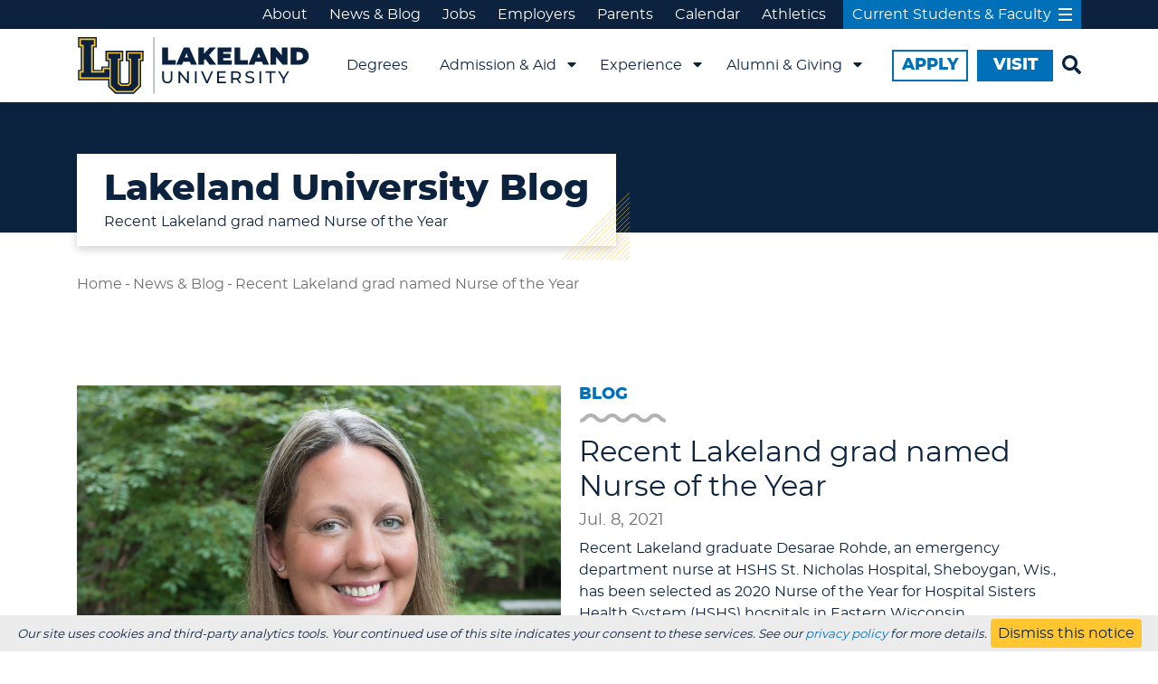

--- FILE ---
content_type: text/html; charset=UTF-8
request_url: https://lakeland.edu/post/recent-lakeland-grad-named-nurse-of-the-year-2021-07-08
body_size: 11118
content:
<!DOCTYPE html>
<html lang="en">
<head>

	<title>Recent Lakeland grad named Nurse of the Year</title>

<meta name="description" content="" />


<meta property="og:site_name" content="Lakeland University">
<meta property="og:url" name="twitter:url" content="https://lakeland.edu/post/recent-lakeland-grad-named-nurse-of-the-year-2021-07-08">
<meta property="og:title" name="twitter:title" content="Recent Lakeland grad named Nurse of the Year">
<meta property="og:description" name="twitter:description" content="">

	<meta property="og:image" name="twitter:image" content="https://lakeland.edu/perch/resources/desarae-rohde.jpg">

<meta property="og:type" content="website">
<meta name="twitter:card" content="summary_large_image">

	<meta charset="utf-8">
	<meta name="viewport" content="width=device-width, initial-scale=1">
	<link rel="shortcut icon" href="/favicon.ico?v=0.1">

	<!-- Styles -->
		<link rel="stylesheet" type="text/css" href="/css/bootstrap.min.css">
	<link rel="stylesheet" type="text/css" href="/css/owl.carousel.min.css">
	<link rel="stylesheet" type="text/css" href="/css/owl.theme.default.min.css">
	<link rel="stylesheet" type="text/css" href="/css/ekko-lightbox.css">
	<link rel="stylesheet" type="text/css" href="/css/custom.css?">

		
	
	<script type="text/javascript">var _kmq = _kmq || []; var _kmk = _kmk || '734ebf27e6aa4c3405ef42324d5201dd219b20d0'; function _kms(u){ setTimeout(function(){ var d = document, f = d.getElementsByTagName('script')[0], s = d.createElement('script'); s.type = 'text/javascript'; s.async = true; s.src = u; f.parentNode.insertBefore(s, f); }, 1); } _kms('//i.kissmetrics.com/i.js'); _kms('//scripts.kissmetrics.com/' + _kmk + '.2.js'); </script>
	
	<script type='text/javascript'>(function() {
	var _fbq = window._fbq || (window._fbq = []);
	if (!_fbq.loaded) {
		var fbds = document.createElement('script');
		fbds.async = true;
		fbds.src = '//connect.facebook.net/en_US/fbds.js';
		var s = document.getElementsByTagName('script')[0];
		s.parentNode.insertBefore(fbds, s);
		_fbq.loaded = true;
	}
	_fbq.push(['addPixelId', '660087414135213']);
	_fbq.push(['addPixelId', '171641140000612']);
	})();
	window._fbq = window._fbq || [];
	window._fbq.push(['track', 'PixelInitialized', {}]);
	</script>
	
	<!-- Global site tag (gtag.js) - Google Analytics -->
	<script async src="https://www.googletagmanager.com/gtag/js?id=UA-220261-1"></script>
	<script>
		window.dataLayer = window.dataLayer || [];
		function gtag(){dataLayer.push(arguments);}
		gtag('js', new Date());
		gtag('config', 'UA-220261-1');
	</script>
	
	<script async="async" src="https://connect.lakeland.edu/ping">/**/</script>
	
	
	<script defer src="https://adp.eab.com/js/adp.min.js"></script>
	<script>
	(function(w,d,t,u,n,a,m){w['MauticTrackingObject']=n;
	w[n]=w[n]||function(){(w[n].q=w[n].q||[]).push(arguments)},a=d.createElement(t),
	m=d.getElementsByTagName(t)[0];a.async=1;a.src=u;m.parentNode.insertBefore(a,m)
	})(window,document,'script','https://info.go-lakeland.org/mtc.js','mt');
	mt('send', 'pageview');
	</script>
	
	<!-- EAB graduate and adult -->
	<script src="https://admiss.info/edu/v1/pixel.js?pid=13092" async></script>
	<script src="https://admiss.info/edu/v1/pixel.js?pid=13093" async></script>
	
	<!-- Google Tag Manager -->
	<script>(function(w,d,s,l,i){w[l]=w[l]||[];w[l].push({'gtm.start':
	new Date().getTime(),event:'gtm.js'});var f=d.getElementsByTagName(s)[0],
	j=d.createElement(s),dl=l!='dataLayer'?'&l='+l:'';j.async=true;j.src=
	'https://www.googletagmanager.com/gtm.js?id='+i+dl;f.parentNode.insertBefore(j,f);
	})(window,document,'script','dataLayer','GTM-PBD5MFN');</script>
	<!-- End Google Tag Manager -->
	
	<!-- Google Tag Manager -->
	<script>(function(w,d,s,l,i){w[l]=w[l]||[];w[l].push({'gtm.start':
	new Date().getTime(),event:'gtm.js'});var f=d.getElementsByTagName(s)[0],
	j=d.createElement(s),dl=l!='dataLayer'?'&l='+l:'';j.async=true;j.src=
	'https://www.googletagmanager.com/gtm.js?id='+i+dl;f.parentNode.insertBefore(j,f);
	})(window,document,'script','dataLayer','GTM-5DKH89V');</script>
	<!-- End Google Tag Manager -->
	
	<!--MNTN Tracking Pixel-->
	<script type="text/javascript">
		(function(){"use strict";var e=null,n="46245",additional="",t,r,i;try{t=top.document.referer!==""?encodeURIComponent(top.document.referrer.substring(0,2048)):""}catch(o){t=document.referrer!==null?document.referrer.toString().substring(0,2048):""}
	  try{i=parent.location.href!==""?encodeURIComponent(parent.location.href.toString().substring(0,2048)):""}catch(a){try{i!==null?encodeURIComponent(i.toString().substring(0,2048)):""}catch(f){i=""}}
	  var l,c=document.createElement("script"),h=null,p=document.getElementsByTagName("script"),d=Number(p.length)-1,v=document.getElementsByTagName("script")[d];if(typeof l==="undefined"){l=Math.floor(Math.random()*1e17)}
	  h="https://dx.mountain.com/spx?"+"shaid="+n+"&tdr="+t+"&plh="+i+"&cb="+l+additional;c.type="text/javascript";c.src=h;v.parentNode.insertBefore(c,v)})();
	</script>
	
	<!-- Meta Pixel Code -->
	<script>
	!function(f,b,e,v,n,t,s)
	{if(f.fbq)return;n=f.fbq=function(){n.callMethod?
	n.callMethod.apply(n,arguments):n.queue.push(arguments)};
	if(!f._fbq)f._fbq=n;n.push=n;n.loaded=!0;n.version='2.0';
	n.queue=[];t=b.createElement(e);t.async=!0;
	t.src=v;s=b.getElementsByTagName(e)[0];
	s.parentNode.insertBefore(t,s)}(window, document,'script',
	'https://connect.facebook.net/en_US/fbevents.js');
	fbq('init', '640679359735944');
	fbq('track', 'PageView');
	</script>
	<noscript><img height="1" width="1" style="display:none"
	src="https://www.facebook.com/tr?id=640679359735944&ev=PageView&noscript=1"
	/></noscript>
	<!-- End Meta Pixel Code -->
</head>
<body>
<!-- Google Tag Manager (noscript) -->
<noscript><iframe src="https://www.googletagmanager.com/ns.html?id=GTM-PBD5MFN"
height="0" width="0" style="display:none;visibility:hidden"></iframe></noscript>
<!-- End Google Tag Manager (noscript) -->
<!-- Google Tag Manager (noscript) -->
<noscript><iframe src="https://www.googletagmanager.com/ns.html?id=GTM-5DKH89V"
height="0" width="0" style="display:none;visibility:hidden"></iframe></noscript>
<!-- End Google Tag Manager (noscript) -->
	<div class="fnav">
	<div class="navtop">
		<div class="container">
			<div class="ntlinks">
				<a href="/about">About</a>
				<a href="/news">News &amp; Blog</a>
				<a href="https://lakeland.applicantpro.com/jobs/" target="_blank">Jobs</a>
				<a href="/employers">Employers</a>
				<a href="/parents">Parents</a>
				<a href="/calendar">Calendar</a>
				<a href="https://lakelandmuskies.com/" target="_blank">Athletics</a>
				<a class="nthighlight" href="#">
					Current Students &amp; Faculty
					<div class="ndsfbars">
						<span class="ndsfbar1"></span>
						<span class="ndsfbar2"></span>
						<span class="ndsfbar3"></span>
					</div>
				</a>
			</div>
		</div>
	</div>
	<div class="navbar">
		<div class="container">
			<div class="navlogo">
				<a href="/">
					<img class="navLgo" src="/perch/resources/lu-lakeland-logohorizontal.svg" alt="Lakeland University Logo | Home Page">				</a>
			</div>
			<div class="navlinks">
				<div class="nlink">
					<a href="/degrees">Degrees</a>
				</div>
				<div class="nlink">
					<a href="/admissions">Admission &amp; Aid</a>
					<i class="fa fa-caret-down"></i>
					<i class="fa fa-chevron-down"></i>
					<div class="navsublink">
						<div>
						<div>
							<h1>Main Campus (Full-Time)</h1>
							<ul>
								<li><a href="/admissions/undergraduates">Admissions Requirements</a></li>
								<li><a href="/admitted-students">Admitted Students</a></li>
								<li><a href="/tuition-and-costs">Tuition &amp; Costs</a></li>
								<li><a href="/scholarships/traditional">Scholarships</a></li>
								<li><a href="/traditional-undergraduate-financial-aid">Financial Aid</a></li>
								<li><a href="/finaid/financial-aid-faq">Financial Aid FAQ</a></li>
								<li><a href="/admissions/international">International Students</a></li>
								<li><a href="/faculty?d=admissions%20(traditional)&c=">Meet Our Team</a></li>
								<li><a href="/admissions/transfers">Transfer Students</a></li>
								<li><a href="/coop">Cooperative Education</a></li>
							</ul>
						</div>
						</div>
						<div>
						<div>
							<h1>Evening/Online (Adult)</h1>
							<ul>
								<li><a href="/admissions/online">Undergraduate Admissions</a></li>
								<li><a href="/admissions/graduates">Graduate Admissions</a></li>
								<li><a href="/non-degree">Non-Degree</a></li>
								<li><a href="/student-experience/campus-near-me">Center Locations</a></li>
								<li><a href="/online-and-satellite-financial-aid/tuition-costs">Tuition &amp; Costs</a></li>
								<li><a href="/online-and-satellite-financial-aid">Financial Aid</a></li>
								<li><a href="/scholarships/ewo">Scholarships &amp; Discounts</a></li>
								<li><a href="/admissions/transfers">Transfer Students</a></li>
								<li><a href="/coop">Cooperative Education</a></li>
								<li><a href="/continuing-education-online-career-training">Continuing Education - Online Career Training</a></li>
							</ul>
						</div>
						</div>
						<div>
						<div>
							<h1>Resources</h1>
							<ul>
								<li><a href="/apply">Apply</a></li>
								<li><a href="/visit">Visit</a></li>
								<li><a href="/coop">Cooperative Education</a></li>
								<li><a href="/blog">News &amp; Blog</a></li>
								<li><a href="/contact">Contact Us</a></li>
							</ul>
						</div>
						</div>
					</div>
				</div>
				<div class="nlink">
					<a href="/student-experience">Experience</a>
					<i class="fa fa-caret-down"></i>
					<i class="fa fa-chevron-down"></i>
					<div class="navsublink">
						<div>
						<div>
							<h1>Main Campus (Full-Time)</h1>
							<ul>
								<li><a href="/coop">Cooperative Education</a></li>
								<li><a href="/student-experience/main-campus">Campus Life</a></li>
								<li><a href="/clubs-and-organizations">Clubs &amp; Organizations</a></li>
								<li><a href="https://lakelandmuskies.com/">Athletics</a></li>
								<li><a href="/performing-arts">Performing Arts</a></li>
								<li><a href="/student-affairs">Student Affairs</a></li>
								<li><a href="/student-experience/residence-life">Residence Life</a></li>
								<li><a href="/student-experience/residence-life/dining-services">Dining Services</a></li>
								<li><a href="/career-readiness">Career Readiness</a></li>
								<li><a href="/student-experience/academic-services">Tutoring &amp; Academic Services</a></li>
								<li><a href="/student-experience/study-abroad">Study Abroad</a></li>
								<li><a href="/launch">Launch: Student-Run Businesses</a></li>
								<li><a href="/life-career-studies">Life &amp; Career Studies</a></li>
							</ul>
						</div>
						</div>
						<div>
						<div>
							<h1>Evening/Online (Adult)</h1>
							<ul>
								<li><a href="/student-experience/campus-near-me">Center Locations</a></li>
								<li><a href="/student-experience/online-learning">100% Online</a></li>
								<li><a href="/student-experience/online-and-classroom">Online &amp; In-Person</a></li>
								<li><a href="/admissions/transfers">Transfer Students</a></li>
								<li><a href="/coop">Cooperative Education</a></li>
								<li><a href="/employers/corporate-partnerships">Corporate Partnerships</a></li>
								<li><a href="/continuing-education-online-career-training">Continuing Education - Online Career Training</a></li>
							</ul>
						</div>
						</div>
						<div>
						<div>
							<h1>Resources</h1>
							<ul>
								<li><a href="/apply">Apply</a></li>
								<li><a href="/visit">Visit</a></li>
								<li><a href="/coop">Cooperative Education</a></li>
								<li><a href="/blog">News &amp; Blog</a></li>
								<li><a href="/contact">Contact Us</a></li>
							</ul>
						</div>
						</div>
					</div>
				</div>
				<div class="nlink">
					<a href="https://lakeland.edu/alumni-and-giving">Alumni &amp; Giving</a>
					<i class="fa fa-caret-down"></i>
					<i class="fa fa-chevron-down"></i>
					<div class="navsublink">
						<div>
						<div>
							<h1>Giving</h1>
							<ul>
								<li><a href="https://commerce.cashnet.com/LAKELANDDONATION">Make A Gift</a></li>
								<li><a href="/alumni-and-giving/give">Ways To Give</a></li>
								<li><a href="/muskies-academy">Muskies Academy</a></li>
								<li><a href="/alumni-owned-businesses">Alumni Owned Businesses</a></li>
								<li><a href="/alumni-and-giving/give/corporate-giving">Corporate &amp; Foundation Giving</a></li>
								<li><a href="/faculty?d=advancement&c=">Advancement Staff</a></li>
							</ul>
						</div>
						</div>
						<div>
						<div>
							<h1>Alumni</h1>
							<ul>
								<li><a href="/alumni-and-giving/update-contact-information">Alumni Updates</a></li>
								<li><a href="/alumni-and-giving/awards-nominations">Alumni Awards</a></li>
								<li><a href="/alumni-owned-businesses">Alumni Owned Businesses Directory</a></li>
								<li><a href="/alumni-and-giving/legacy-discount">Legacy Discount</a></li>
								<li><a href="https://muskosshop.lakeland.edu/">Campus Shop</a></li>
								<li><a href="https://www.parchment.com/u/registration/33846/institution">Request a Transcript</a></li>
								<li><a href="/alumni-and-giving/interest-survey">Volunteer</a></li>
								<li><a href="/get-involved/alumni-cooperative-education-opportunities">Mentoring</a></li>
							</ul>
						</div>
						</div>
						<div>
						<div>
							<h1>News &amp; Events</h1>
							<ul>
								<li><a href="/news?0=alumni">News &amp; Blog</a></li>
								<li><a href="/MuskiePride/">Monthly Newsletter</a></li>
								<li><a href="/alumni-and-giving/lakeland-magazine">Latest Magazine</a></li>
								<li><a href="/calendar">Calendar</a></li>
							</ul>
						</div>
						</div>
					</div>
				</div>
			</div>
			<div class="nbtns">
				<div class="navbtn">
					<a href="/apply"><span>Apply</span></a>
				</div>
				<div class="navbtn navbtn-full">
					<a href="/visit"><span>Visit</span></a>
				</div>
				<div class="navsearch">
					<a class="beginsearch"><i class="fa fa-search"></i></a>
				</div>
			</div>
			<div class="NToggle d-block d-lg-none">
				<i class="fa fa-bars"></i>
				<i class="fa fa-times"></i>
			</div>
		</div>
		<div class="navMobile d-lg-none">
			<div class="navMobileWrap">
				<div class="NMSearch nmi1">
					<form class="NMSForm" action="/search">
						<div class="nmsformin">
							<div class="nmsforminput">
								<input type="search" name="q" required placeholder="Search...">
							</div>
							<div class="nmsformsubmit">
								<input type="submit" value="GO">
								<i class="fa fa-search"></i>
							</div>
						</div>
					</form>
				</div>
				<div class="NM-2stack nmi2">
					<a href="/degrees">Degrees</a>
					<a href="/admissions">Admissions &amp; Aid</a>
					<a href="/student-experience">Experience</a>
					<a href="/alumni-and-giving">Alumni &amp; Giving</a>
				</div>
				<div class="NM-3 nmi3">
					<a href="/apply">Apply</a>
					<a href="/visit">Visit</a>
					<a href="/contact">Contact</a>
				</div>
				<div class="NM-2stack nmi4">
					<a href="/about">About</a>
					<a href="/news">Blog</a>
					<a href="https://lakeland.applicantpro.com/jobs/" target="_blank">Jobs</a>
					<a href="/employers">Employers</a>
				</div>
				<div class="NM-3 nmi6">
					<a href="/calendar"><i class="fa fa-calendar"></i> Calendar</a>
					<a href="https://lakelandmuskies.com/" target="_blank">Athletics</a>
					<a class="NMSFLINK" href="#">Students &amp; Faculty</a>
				</div>
				<div class="NM-social nmi5">
					<a href="https://www.facebook.com/LakelandUniversityWI/" aria-label="Facebook" target="_blank"><i class="fab fa-facebook"></i></a>
<a href="https://www.instagram.com/lakelandwi/" aria-label="Instagram" target="_blank"><i class="fab fa-instagram"></i></a>
<a href="https://www.linkedin.com/school/lakeland-college-cp/" aria-label="LinkedIn" target="_blank"><i class="fab fa-linkedin"></i></a>


<a href="https://twitter.com/LakelandWI" aria-label="Twitter" target="_blank"><i class="fab fa-twitter"></i></a>
<a href="https://www.youtube.com/user/LCMuskies1" aria-label="YouTube" target="_blank"><i class="fab fa-youtube"></i></a>				</div>
				
			</div>
			<div class="NMSFLINK-wrap">
				<div class="nmsf-back">
					<svg aria-hidden="true" xmlns="http://www.w3.org/2000/svg" viewBox="0 0 448 512"><path fill="currentColor" d="M134.059 296H436c6.627 0 12-5.373 12-12v-56c0-6.627-5.373-12-12-12H134.059v-46.059c0-21.382-25.851-32.09-40.971-16.971L7.029 239.029c-9.373 9.373-9.373 24.569 0 33.941l86.059 86.059c15.119 15.119 40.971 4.411 40.971-16.971V296z"></path></svg>
					<p>BACK</p>
				</div>
				<div class="nmsf-links">
					 



	
		<a href="/title-ix">
			<span>Title IX</span>
		</a>
	
	
	
	

	
		<a href="/student-experience/campus-security">
			<span>Campus Safety</span>
		</a>
	
	
	
	

	
		<a href="/student-experience/health-and-counseling">
			<span>Wellness Center (Health &amp; Counseling)</span>
		</a>
	
	
	
	

	
		<a href="/student-experience/academic-services/john-esch-library">
			<span>John Esch Library</span>
		</a>
	
	
	
	

	
		<a href="https://catalog.lakeland.edu/">
			<span>Academic Catalog</span>
		</a>
	
	
	
	

	
		<a href="/course-schedules">
			<span>Course Schedules</span>
		</a>
	
	
	
	

	
		<a href="https://muskosshop.lakeland.edu/">
			<span>Musko's Campus Shop</span>
		</a>
		<a href="https://lakeland.bkstr.com/">
			<span>Bookstore</span>
		</a>
	
	
	
	

	
		<a href="/graduation">
			<span>Graduation</span>
		</a>
	
	
	
	

	
		<a href="https://lakeland.blackboard.com/auth-saml/saml/login?apId=_1501_1&amp;redirectUrl=https://lakeland.blackboard.com/">
			<img class="img-fluid lazy" src="/perch/resources/blackboardlogo.svg" alt="Blackboard Logo">
		</a>
	
	
	
	

	
		<a href="https://app.joinhandshake.com/auth?auth=681">
			<img class="img-fluid lazy" src="/perch/resources/handshakewordmarkwhite.svg" alt="Handshake Logo">
		</a>
	
	
	
	

	
		<a href="/career-readiness">
			<span>Career Readiness</span>
		</a>
	
	
	
	

	
		<a href="https://outlook.office365.com/lakeland.edu">
			<!-- <img class="img-fluid lazy" src="/perch/resources/outlook-1-1.svg" alt="Lakeland University Outlook Email"> -->
			<span>Lakeland University Outlook Email</span>
		</a>
	
	
	
	

	
		<a href="https://my.lakeland.edu/ICS/">
			<!-- <img class="img-fluid lazy" src="/perch/resources/lu-lakeland-logodark.svg" alt="my.Lakeland"> -->
			<span>my.Lakeland</span>
		</a>
	
	
	
	

	
		<a href="/sds-library">
			<span>SDS Library</span>
		</a>
	
	
	
	

	
		<a href="/lakeland-intervention-team">
			<span>Lakeland Intervention Team (LIT)</span>
		</a>
	
	
	
	
				</div>
			</div>
		</div>
		<div class="searchbar">
			<form class="searchdf" method="get" action="/search">
				<div class="searchdfi">
					<input id="search" type="text" name="q" required placeholder="Search..." />
				</div>
				<div class="searchdfs">
					<div class="searchdfsi">
						<input type="submit" value="GO">
					</div>
					<div class="searchdfs-icon">
						<i class="fa fa-search"></i>
					</div>
				</div>
			</form>
		</div>
	</div>
</div>
<div class="ndsf">
	<div class="container">
		<div class="ndsfclose">
			<i class="fa fa-times"></i>
		</div>
		<div class="ndsflinks">
			<div class="row">
				 
	
		<div class="col-lg-3 px-0 ndsfcol">
			<a href="/title-ix">
				<p>Title IX</p>
			</a>
		</div>
	
	
	
	

	
		<div class="col-lg-3 px-0 ndsfcol">
			<a href="/student-experience/campus-security">
				<p>Campus Safety</p>
			</a>
		</div>
	
	
	
	

	
		<div class="col-lg-3 px-0 ndsfcol">
			<a href="/student-experience/health-and-counseling">
				<p>Wellness Center (Health &amp; Counseling)</p>
			</a>
		</div>
	
	
	
	

	
		<div class="col-lg-3 px-0 ndsfcol">
			<a href="/student-experience/academic-services/john-esch-library">
				<p>John Esch Library</p>
			</a>
		</div>
	
	
	
	

	
		<div class="col-lg-3 px-0 ndsfcol">
			<a href="https://catalog.lakeland.edu/">
				<p>Academic Catalog</p>
			</a>
		</div>
	
	
	
	

	
		<div class="col-lg-3 px-0 ndsfcol">
			<a href="/course-schedules">
				<p>Course Schedules</p>
			</a>
		</div>
	
	
	
	

	
		<div class="col-lg-3 px-0 ndsfcol sbstext">
			<a href="https://muskosshop.lakeland.edu/">
				<span>Musko's Campus Shop</span>
			</a>
			<a href="https://lakeland.bkstr.com/">
				<span>Bookstore</span>
			</a>
		</div>
	
	
	
	

	
		<div class="col-lg-3 px-0 ndsfcol">
			<a href="/graduation">
				<p>Graduation</p>
			</a>
		</div>
	
	
	
	

	
		<div class="col-lg-3 px-0 ndsfcol">
			<a href="https://lakeland.blackboard.com/auth-saml/saml/login?apId=_1501_1&amp;redirectUrl=https://lakeland.blackboard.com/">
				<img class="img-fluid lazy" src="/perch/resources/blackboardlogo.svg" alt="Blackboard Logo">
			</a>
		</div>
	
	
	
	

	
		<div class="col-lg-3 px-0 ndsfcol">
			<a href="https://app.joinhandshake.com/auth?auth=681">
				<img class="img-fluid lazy" src="/perch/resources/handshakewordmarkwhite.svg" alt="Handshake Logo">
			</a>
		</div>
	
	
	
	

	
		<div class="col-lg-3 px-0 ndsfcol">
			<a href="/career-readiness">
				<p>Career Readiness</p>
			</a>
		</div>
	
	
	
	

	
		<div class="col-lg-3 px-0 ndsfcol">
			<a href="https://outlook.office365.com/lakeland.edu">
				<img class="img-fluid lazy" src="/perch/resources/outlook-1-1.svg" alt="Lakeland University Outlook Email">
				<p>Lakeland University Outlook Email</p>
			</a>
		</div>
	
	
	
	

	
		<div class="col-lg-3 px-0 ndsfcol">
			<a href="https://my.lakeland.edu/ICS/">
				<img class="img-fluid lazy" src="/perch/resources/lu-lakeland-logodark.svg" alt="my.Lakeland">
				<p>my.Lakeland</p>
			</a>
		</div>
	
	
	
	

	
		<div class="col-lg-3 px-0 ndsfcol">
			<a href="/sds-library">
				<p>SDS Library</p>
			</a>
		</div>
	
	
	
	

	
		<div class="col-lg-3 px-0 ndsfcol">
			<a href="/lakeland-intervention-team">
				<p>Lakeland Intervention Team (LIT)</p>
			</a>
		</div>
	
	
	
	
			</div>
		</div>
	</div>
</div>





<div class="page">

<div id="top"></div>

<section class="Header Headernoimg">
    <div class="container">
        <div class="headerBox">
            <div class="headerText">
                <h1>Lakeland University Blog</h1>
                <p>Recent Lakeland grad named Nurse of the Year</p>
                <div class="dashTriangle">
                    <svg version="1.1" class="linesquare" xmlns="http://www.w3.org/2000/svg" xmlns:xlink="http://www.w3.org/1999/xlink" x="0px" y="0px" viewBox="0 0 207.53 205.82" style="enable-background:new 0 0 207.53 205.82;" xml:space="preserve">
                        <g>
                            <g>
                                <defs>
                                    <rect id="SVGID_5_" x="4.7" y="3.56" width="195.63" height="195.63"/>
                                </defs>
                                <clipPath id="SVGID_2_">
                                    <use xlink:href="#SVGID_5_"  style="overflow:visible;"/>
                                </clipPath>
                                <g class="svgTriangle0">
                                    <line class="svgTriangle3" x1="-5.63" y1="209.94" x2="208.24" y2="-3.92"/>
                                    <line class="svgTriangle3" x1="1.45" y1="217.01" x2="215.31" y2="3.15"/>
                                    <line class="svgTriangle3" x1="8.52" y1="224.09" x2="222.38" y2="10.22"/>
                                    <line class="svgTriangle3" x1="15.59" y1="231.16" x2="229.46" y2="17.3"/>
                                    <line class="svgTriangle3" x1="22.67" y1="238.23" x2="236.53" y2="24.37"/>
                                    <line class="svgTriangle3" x1="29.74" y1="245.31" x2="243.6" y2="31.44"/>
                                    <line class="svgTriangle3" x1="36.81" y1="252.38" x2="250.68" y2="38.52"/>
                                    <line class="svgTriangle3" x1="43.89" y1="259.45" x2="257.75" y2="45.59"/>
                                    <line class="svgTriangle3" x1="50.96" y1="266.53" x2="264.82" y2="52.66"/>
                                    <line class="svgTriangle3" x1="58.03" y1="273.6" x2="271.9" y2="59.74"/>
                                    <line class="svgTriangle3" x1="65.11" y1="280.67" x2="278.97" y2="66.81"/>
                                    <line class="svgTriangle3" x1="72.18" y1="287.75" x2="286.04" y2="73.88"/>
                                    <line class="svgTriangle3" x1="79.26" y1="294.82" x2="293.12" y2="80.96"/>
                                    <line class="svgTriangle3" x1="86.33" y1="301.89" x2="300.19" y2="88.03"/>
                                    <line class="svgTriangle3" x1="93.4" y1="308.97" x2="307.26" y2="95.1"/>
                                </g>
                            </g>
                        </g>
                    </svg>
                </div>
            </div>
        </div>
    </div>
</section>
<div class="bcrumbs">
    <div class="container">
        <div class="breadcrumbs">
            <a href="/">Home</a>
            <span> - </span>
            <a href="/news">News &amp; Blog</a>
            <span> - </span>
            <a>Recent Lakeland grad named Nurse of the Year</a>
        </div>
    </div>
</div>




<section class="blogPost">
	<div class="container">
		<div class="CommonTxt">
			
				
				<div class="bpiimg">
					<img class="img-fluid lazy" data-src="/perch/resources/desarae-rohde.jpg" alt="Recent Lakeland grad named Nurse of the Year">
				</div>
				
			
            <h3 class="pretitle">Blog</h3>
            <div class="PTWave">
                <svg xmlns="http://www.w3.org/2000/svg" width="97" height="10" viewBox="0 0 97.312 10.273">
                  <path class="wavePath" d="M74.312,306.625c-2.164,0-3.177-1-4.58-2.381-1.633-1.609-3.666-3.612-7.584-3.612s-5.951,2-7.584,3.612c-1.4,1.382-2.416,2.381-4.58,2.381s-3.177-1-4.58-2.381c-1.633-1.609-3.666-3.612-7.584-3.612s-5.951,2-7.584,3.612c-1.4,1.382-2.416,2.381-4.58,2.381s-3.177-1-4.58-2.381c-1.633-1.609-3.666-3.612-7.584-3.612s-5.951,2-7.584,3.612c-1.4,1.382-2.416,2.381-4.58,2.381s-3.177-1-4.58-2.381c-1.633-1.609-3.666-3.612-7.584-3.612s-5.951,2-7.584,3.612c-1.4,1.382-2.416,2.381-4.58,2.381v4.281c3.918,0,5.951-2,7.584-3.612,1.4-1.382,2.416-2.381,4.58-2.381s3.177,1,4.58,2.381c1.633,1.609,3.666,3.612,7.584,3.612s5.951-2,7.584-3.612c1.4-1.382,2.416-2.381,4.58-2.381s3.177,1,4.58,2.381c1.633,1.609,3.666,3.612,7.584,3.612s5.951-2,7.584-3.612c1.4-1.382,2.416-2.381,4.58-2.381s3.177,1,4.58,2.381c1.633,1.609,3.666,3.612,7.584,3.612s5.951-2,7.584-3.612c1.4-1.382,2.416-2.381,4.58-2.381s3.177,1,4.58,2.381c1.633,1.609,3.666,3.612,7.584,3.612Z" transform="translate(23 -300.632)"></path>
                </svg>
            </div>
            <h2>Recent Lakeland grad named Nurse of the Year</h2>
            <h3 class="postDate">Jul. 8, 2021</h3>
            <p>Recent Lakeland graduate Desarae Rohde, an emergency department nurse at HSHS St. Nicholas Hospital, Sheboygan, Wis., has been selected as 2020 Nurse of the Year for Hospital Sisters Health System (HSHS) hospitals in Eastern Wisconsin.</p>
<p>HSHS hospitals in Eastern Wisconsin include: HSHS St. Vincent Hospital and HSHS St. Mary's Hospital Medical Center in Green Bay; HSHS St. Nicholas Hospital in Sheboygan; and HSHS St. Clare Memorial Hospital in Oconto Falls. Each year, one nurse is chosen as Nurse of the Year. Nurses nominate a colleague from their unit, and those nominations are then reviewed by nursing leadership and the hospitals' Professional Nurse Practice Council.</p>
<p>"Desarae is a role model in our department who demonstrates passion, quality and excellence in nursing by continually striving to learn and become a leader," said Cassandra Limberg, nursing manager, HSHS St. Nicholas Hospital Emergency Department. "Not only is she a great nurse to work with, but she truly takes pride in being a nurse here."</p>
<p>Rohde received a Bachelor of Science in Nursing (BSN) degree from Lakeland this past May. A graduate of Sheboygan Falls High School, Rohde started at HSHS St. Nicholas Hospital in 2011 as a Certified Nursing Assistant (CNA) in the surgical department. She graduated from Lakeshore Technical College as a Registered Nurse (RN) in 2017.</p>
<p>"All of us at Lakeland congratulate Desarae on receiving this prestigious award," said Kerry Hamm, director of Lakeland's nursing program. "Her dedication to serving patients and families, her HSHS colleagues and our community is an inspiration for all nurses. We are blessed and thankful that she is a member of the Lakeland family, and we have enjoyed watching her grow personally and professionally."</p>
<p>While the COVID-19 pandemic has presented many difficulties, it has allowed Rohde to do what she loves most as a nurse – help people through difficult times.</p>
<p>"To slow the spread of COVID-19, we could not allow patients to have family members with them inside the emergency department for a period of time, which meant we all had to be more than just our patients' medical care providers, but their family members too," Rohde said. "This time has really reinforced for me, and many others, how important it is to be present and communicate with your patients."</p>
<p>Rohde is also celebrated for becoming one of the first to offer to assist with administering COVID-19 vaccinations to the community at the Prevea Community COVID-19 Vaccination Clinic at UW-Green Bay, Sheboygan Campus. Her caring for the community extends to her colleagues as well, as this past year she also organized a department-wide weight loss challenge in which her emergency department colleagues lost more than 150 pounds. And, during the holiday season, she led a toy drive at the hospital for children in need.</p>
<p>"Desarae is energetic and motivational when it comes to connecting the HSHS mission to the Sheboygan community," said Loren Lortscher, director of clinical services at HSHS St. Nicholas Hospital. "She also demonstrates a high level of technical skill and provides extreme care and compassion when she is with patients and their family members."</p>
<p>Desarae lives in Sheboygan Falls with her husband, Nathan, and their three children.</p>
        </div>
        
		
		
        <div class="postLinks mt-5">
        	
        	<div class="postContacts">
        		
        		
        	</div>
        </div>
	</div>
</section>




<section class="selectSchool padb100 blogPNbtns">
    <div class="container">
        <div class="row">
            <div class="col-md col-12 px-3 px-lg-3 schoolBoxCol">
                <a href="/post/lakeland-to-honor-four-as-part-of-homecoming-2021-07-06">
    <div class="pn-btnin pn-btnin1">
    	<div>
	        <p class="pNP-p">Previous Post:</p>
	        <p>Lakeland to honor four as part of Homecoming</p>
	    </div>
    </div>
</a>            </div>
            <div class="col-md col-12 px-3 px-lg-3 schoolBoxCol">
                <a href="/post/gus-macker-registration-deadline-extended-2021-07-13">
    <div class="pn-btnin pn-btnin2">
    	<div>
	        <p class="pNP-p">Next Post:</p>
	        <p>Gus Macker Registration Deadline Extended</p>
	    </div>
    </div>
</a>            </div>
        </div>
        <div class="mt-4 text-center">
            <a class="btn-common" href="/news">
                <div class="btncommonin">
                    <div class="btn-commonarrow btn-commonarrowback">
                        <svg aria-hidden="true" xmlns="http://www.w3.org/2000/svg" viewBox="0 0 448 512"><path fill="currentColor" d="M134.059 296H436c6.627 0 12-5.373 12-12v-56c0-6.627-5.373-12-12-12H134.059v-46.059c0-21.382-25.851-32.09-40.971-16.971L7.029 239.029c-9.373 9.373-9.373 24.569 0 33.941l86.059 86.059c15.119 15.119 40.971 4.411 40.971-16.971V296z"></path></svg>
                    </div>
                    <div class="btn-commontxt">
                        Back to Blog
                    </div>
                </div>
            </a>
        </div>
    </div>
</section>

<footer class="footer">
	<div class="footer-desktop d-none d-lg-block">
		<div class="container">
			<div class="ftoplinks">
				<div class="row">
					<div class="col-6 col-lg-5ths">
						<div class="fmbtn d-block d-lg-none">
							<a href="/degrees">Degrees/Academics</a>
						</div>
						<div class="fdlinks d-none d-lg-block">
							<a class="fdtlink" href="/degrees">Degrees/Academics</a>
							<div class="fdll">
								
								<div class="fdl">
									<span>+</span>
									<a href="/degrees">All Majors/Programs</a>
								</div>
								<div class="fdl">
									<span>+</span>
									<a href="/undecided-or-not-sure">Undecided or Not Sure?</a>
								</div>
							</div>
						</div>
					</div>
					<div class="col-6 col-lg-5ths">
						<div class="fmbtn d-block d-lg-none">
							<a href="/admissions">Admission &amp; Aid</a>
						</div>
						<div class="fdlinks d-none d-lg-block">
							<a class="fdtlink" href="/admissions">Admission &amp; Aid</a>
							<div class="fdll">
								<div class="fdl">
									<span>+</span>
									<a href="/apply">Apply</a>
								</div>
								<div class="fdl">
									<span>+</span>
									<a href="https://connect.lakeland.edu/portal/visit" target="_blank">Schedule a Tour</a>
								</div>
								<div class="fdl">
									<span>+</span>
									<a href="/calendar">Preview Days</a>
								</div>
								<div class="fdl">
									<span>+</span>
									<a href="/experiential-education">Experiential Education</a>
								</div>
								<div class="fdl">
									<span>+</span>
									<a href="/traditional-undergraduate-financial-aid">Traditional Undergraduate Financial Aid</a>
								</div>
								<div class="fdl">
									<span>+</span>
									<a href="/online-and-satellite-financial-aid">Undergraduate &amp; Graduate Online &amp; Satellite Location Financial Aid</a>
								</div>
								<div class="fdl">
									<span>+</span>
									<a href="/scholarships">Scholarships &amp; Calculators</a>
								</div>
								<div class="fdl">
									<span>+</span>
									<a href="/faculty?d=admissions&c=">Admissions Staff</a>
								</div>
								<div class="fdl">
									<span>+</span>
									<a href="/admissions/registrars-office">Registrar's Office</a>
								</div>
							</div>
						</div>
					</div>
					<div class="col-6 col-lg-5ths">
						<div class="fmbtn d-block d-lg-none">
							<a href="/student-experience">Student Experience</a>
						</div>
						<div class="fdlinks d-none d-lg-block">
							<a class="fdtlink" href="/student-experience">Student Experience</a>
							<div class="fdll">
								<div class="fdl">
									<span>+</span>
									<a href="/student-experience/main-campus">At the Main Campus</a>
								</div>
								<div class="fdl">
									<span>+</span>
									<a href="/student-experience/online-learning">Online</a>
								</div>
								<div class="fdl">
									<span>+</span>
									<a href="/student-experience/online-and-classroom">Both Online &amp; in the Classroom</a>
								</div>
								<div class="fdl">
									<span>+</span>
									<a href="/student-experience/campus-near-me">At a Campus near me</a>
								</div>
								<div class="fdl">
									<span>+</span>
									<a href="/co-op">Through Work Experience</a>
								</div>
								<div class="fdlindent">
									<span>Locations:</span>
									<div class="fdli">
										<span>+</span>
										<a href="/student-experience/main-campus">Main Campus</a>
									</div>
									<div class="fdli">
										<span>+</span>
										<a href="/student-experience/campus-near-me/sheboygan-main-campus">Sheboygan</a>
									</div>
									<div class="fdli">
										<span>+</span>
										<a href="/student-experience/campus-near-me/waukesha">Waukesha</a>
									</div>
									<div class="fdli">
										<span>+</span>
										<a href="/student-experience/campus-near-me/madison">Madison</a>
									</div>
									<div class="fdli">
										<span>+</span>
										<a href="/student-experience/campus-near-me/wisconsin-rapids">Wisconsin Rapids</a>
									</div>
									<div class="fdli">
										<span>+</span>
										<a href="/student-experience/campus-near-me/fox-cities">Fox Cities</a>
									</div>
									<div class="fdli">
										<span>+</span>
										<a href="/student-experience/campus-near-me/green-bay">Green Bay</a>
									</div>
									<div class="fdli">
										<span>+</span>
										<a href="/student-experience/campus-near-me/tokyo">Tokyo, Japan</a>
									</div>
								</div>
							</div>
						</div>
					</div>
					<div class="col-lg-auto fdlastcol">
						<div class="row">
							<div class="col-6">
								<div class="fmbtn d-block d-lg-none">
									<a href="/alumni-and-giving">Alumni &amp; Giving</a>
								</div>
								<div class="fdlinks d-none d-lg-block">
									<a class="fdtlink" href="/alumni-and-giving">Alumni &amp; Giving</a>
									<div class="fdll">
										<div class="fdl">
											<span>+</span>
											<a href="/get-involved">Get Involved</a>
										</div>
										<div class="fdl">
											<span>+</span>
											<a href="/alumni-and-giving/legacy-discount">Legacy Discount</a>
										</div>
										<div class="fdl">
											<span>+</span>
											<a href="/alumni-and-giving/give">Give Back/Donate</a>
										</div>
										<div class="fdl">
											<span>+</span>
											<a href="/alumni-and-giving/give/corporate-giving">Corporate Sponsorships</a>
										</div>
										<div class="fdl">
											<span>+</span>
											<a href="/alumni-and-giving/community-resources">Community Resources</a>
										</div>
									</div>
								</div>
							</div>
							<div class="col-6">
								<div class="fdbtns">
									<a class="csfBTN fdcsf nthighlight" href="#">
										<span class="fdcsfbg"></span>
										<span class="fdbtntxt">Current Students &amp; Faculty</span>
									</a>
									<div class="fnavbtns">
										<div class="navbtn fbtn-transparent">
											<a href="/apply"><span>Apply</span></a>
										</div>
										<div class="navbtn navbtn-full">
											<a href="/visit"><span>Visit</span></a>
										</div>
									</div>
								</div>
							</div>
							<div class="col-6 mt-4">
								<div class="fdMoreLinks">
									<a href="/about"><span>About Lakeland</span></a>
									<a href="/news"><span>Blog</span></a>
									<a href="/parents"><span>Parents</span></a>
									<a href="/employers"><span>Employers</span></a>
								</div>
							</div>
							<div class="col-6 mt-4">
								<div class="fdMoreLinks">
									<a href="/calendar"><span>Calendar</span></a>
									<a href="https://lakelandmuskies.com/" target="_blank"><span>Athletics</span></a>
									<a href="https://lakeland.applicantpro.com/jobs/" target="_blank"><span>Jobs</span></a>
									<a href="/contact"><span>Contact</span></a>
								</div>
							</div>
						</div>
					</div>
				</div>
			</div>
			<div class="fmidlinks">
				<div class="row">
					<div class="col-lg-4 fmidcol">
						<a href="/" aria-label="HomePage">
	<img class="flogo img-fluid lazy" data-src="/perch/resources/lu-lakeland-logohorizontalwhite.svg" alt="Lakeland University Logo | Home Page">
</a>
<div class="fcontact">
	 <p>Main Campus:</p>
	 <p>W3718 South Drive</p>
	 <p>Plymouth, WI 53073</p>
	 <p>920-565-1000</p>
</div>					</div>
					<div class="col-lg-4 fmidcol">
						<p class="fmidheading">Follow Us</p>
						<div class="fsocials">
							<a href="https://www.facebook.com/LakelandUniversityWI/" aria-label="Facebook" target="_blank"><i class="fab fa-facebook"></i></a>
<a href="https://www.instagram.com/lakelandwi/" aria-label="Instagram" target="_blank"><i class="fab fa-instagram"></i></a>
<a href="https://www.linkedin.com/school/lakeland-college-cp/" aria-label="LinkedIn" target="_blank"><i class="fab fa-linkedin"></i></a>


<a href="https://twitter.com/LakelandWI" aria-label="Twitter" target="_blank"><i class="fab fa-twitter"></i></a>
<a href="https://www.youtube.com/user/LCMuskies1" aria-label="YouTube" target="_blank"><i class="fab fa-youtube"></i></a>						</div>
					</div>
					<div class="col-lg-4 fmidcol">
						<div class="fsubscribe">
														<p class="fmidheading">Subscribe</p>
							<form id="form1_Footer_Newsletter" action="/#nsub" method="post">
								<div class="fsubrow">
									<div class="hpot">
										<input id="form1_please" name="please" placeholder="Leave Empty" type="text">
									</div>
									<div class="fsubinput">
										<input id="form1_email" name="email" placeholder="Enter your Email Address" type="email" required="required">
									</div>
									<div class="fsubchecks">
										<label class="fsubLabel" for="form1_employer">
											<input id="form1_employer" name="newsletterChecks1" value="0" type="checkbox">
											<p>Employer</p>
										</label>
										<label class="fsubLabel" for="form1_alumni">
											<input id="form1_alumni" name="newsletterChecks2" value="0" type="checkbox">
											<p>Alumni</p>
										</label>
										<label class="fsubLabel" for="form1_parent">
											<input id="form1_parent" name="newsletterChecks3" value="0" type="checkbox">
											<p>Parents</p>
										</label>
										<label class="fsubLabel" for="form1_hscounselor">
											<input id="form1_hscounselor" name="newsletterChecks4" value="0" type="checkbox">
											<p>HS Counselor</p>
										</label>
									</div>
									<div class="fsubsubmit">
										<svg aria-hidden="true" xmlns="http://www.w3.org/2000/svg" viewBox="0 0 448 512"><path fill="currentColor" d="M313.941 216H12c-6.627 0-12 5.373-12 12v56c0 6.627 5.373 12 12 12h301.941v46.059c0 21.382 25.851 32.09 40.971 16.971l86.059-86.059c9.373-9.373 9.373-24.569 0-33.941l-86.059-86.059c-15.119-15.119-40.971-4.411-40.971 16.971V216z"></path></svg>
										<input id="form1_submit" name="submit" type="submit"><input type="hidden" name="cms-form" value="Rm9vdGVyX05ld3NsZXR0ZXI6cGVyY2hfZm9ybXM6L3RlbXBsYXRlcy9jb250ZW50L3NoYXJlZC9mb290ZXIvZm9vdGVyLXN1YnNjcmliZS5odG1sOjE3NjI4ODcyNzU=">
									</div>
								</div>
								
							</form>						</div>
					</div>
				</div>
			</div>
			<div class="fbotlinks">
				<a href="/privacy-policy">Privacy</a>
				<a href="/title-ix">Title IX</a>
				<a href="/institutional-board-review">Institutional Review</a>
				<a href="/consumer-information-disclosures">Consumer Information</a>
				<a href="/sds-library">SDS</a>
			</div>
		</div>
	</div>
	<div class="footer-mobile d-block d-lg-none">
		<div class="fmlogo">
	<img class="img-fluid lazy" src="/perch/resources/lu-lakeland-logohorizontalwhite.svg" alt="Lakeland University Logo | Home Page">
</div>		<div class="fmlinks">
			<a href="/degrees">Degrees / Academics</a>
			<a href="/admissions">Admissions &amp; Aid</a>
			<a href="/student-experience">Experience</a>
			<a href="/alumni-and-giving">Alumni &amp; Giving</a>
		</div>
		<div class="fmblinks">
			<a href="/apply">Apply</a>
			<a href="/visit">Visit</a>
			<a href="/contact">Contact</a>
		</div>
		<div class="fmlinks">
			<a href="/about">About</a>
			<a href="/news">Blog</a>
			<a href="https://lakeland.applicantpro.com/jobs/" target="_blank">Jobs</a>
			<a href="/employers">Employers</a>
		</div>
		<div class="fmbblinks">
			<a href="/parents">Parent</a>
			<a href="/privacy-policy">Privacy</a>
			<a href="/title-ix">Title IX</a>
			<a class="fmbb-break" href="/institutional-board-review">Institutional Review</a>
			<a class="fmbb-break2" href="/consumer-information-disclosures">Consumer Information Disclosures</a>
			<a href="/sds-library">SDS</a>
		</div>
	</div>
	<div class="footer-sgm">
		<div class="container">
			<div class="footerfifthcolor">
				<p>Website Designed &amp; Developed by</p>
				<a href="https://fifthcolor.com/" target="_blank">
					<img class="sgmlogo" src="/img/fifthcolorl.svg" alt="Fifth Color">
				</a>
			</div>
		</div>
	</div>
</footer>

<div id="cookiesnotice">
<span class="noticetext">Our site uses cookies and third-party analytics tools. Your continued use of this site indicates your consent to these services. See our <a href="https://lakeland.edu/privacy-policy">privacy policy</a> for more details.</span> <span onclick="dismisscookiesnotice();" class="dismissbutton">Dismiss this notice</span>
<script>
function dismisscookiesnotice(){
	document.cookie='dismisscookiesnotice=1';
	document.getElementById('cookiesnotice').classList.add('cookiesnoticedismissed');
}
if(document.cookie.split(";").some((item) => item.includes("dismisscookiesnotice=1"))){
	document.getElementById('cookiesnotice').classList.add('cookiesnoticedismissed');
}
</script>
</div>




<div id="footernewsmodal" class="modal" tabindex="-1" role="dialog">
  <div class="modal-dialog vertical-align-center" role="document">
    <div class="modal-content">
      <div class="modal-body">
      	<div class="sign-upbody">
        	<h3>Thank you!</h3>
<p>You are now signed up for our newsletter.</p>
        </div>
      </div>
      <div class="modal-footer">
        <button type="button" class="btn btn-secondary" data-dismiss="modal">Close</button>
      </div>
    </div>
  </div>
</div>
<!-- Last Modified:  -->
<!-- End Page Content -->
</div>
<script type="text/javascript" src="/js/jquery-3.6.4.min.js"></script>
<script type="text/javascript" src="/js/bootstrap.min.js"></script>
<script type="text/javascript" src="/js/all.min.js"></script>
<script type="text/javascript" src="/js/jquery.lazy.min.js"></script>
<script type="text/javascript" src="/js/jquery.lazy.av.min.js"></script>

<script type="text/javascript" src="/js/owl.carousel.min.js"></script>
<script type="text/javascript" src="/js/ekko-lightbox.min.js"></script>

<script type="text/javascript" src="/js/gsap.min.js"></script>
<script type="text/javascript" src="/js/SplitText.min.js"></script>
<script type="text/javascript" src="/js/DrawSVGPlugin.min.js"></script>

<script type="text/javascript" src="/js/ScrollMagic.min.js"></script>
<script type="text/javascript" src="/js/animation.gsap.min.js"></script>
<script type="text/javascript" src="/js/debug.addIndicators.min.js"></script>
<script type="text/javascript" src="/js/dat.gui.min.js"></script>
<script type="text/javascript" src="/js/list.js"></script>
<script type="text/javascript" src="/js/custom.js"></script>

</body>
</html>

--- FILE ---
content_type: text/css
request_url: https://lakeland.edu/css/custom.css?
body_size: 13662
content:

/*


montserrat ---> Montserrat Regular
montserrat bold ---> Montserrat Semi-bold

montserrat-bold ---> Monterrat Black


*/



@font-face {
  font-family: "Robust ICG";
  src: url("/css/fonts/robusticgbold.woff2") format("woff2"),
       url("/css/fonts/robusticgbold.woff") format("woff");
}

@font-face {
  font-family: "montserrat";
  src: url("/css/fonts/montserrat-regular-webfont.woff2") format("woff2"),
       url("/css/fonts/montserrat-regular-webfont.woff") format("woff");
  font-weight: normal;
}
@font-face {
  font-family: "montserrat";
  src: url("/css/fonts/montserrat-semibold-webfont.woff2") format("woff2"),
       url("/css/fonts/montserrat-semibold-webfont.woff") format("woff");
  font-weight: bold;
}
@font-face {
  font-family: "montserrat-bold";
  src: url("/css/fonts/montserrat-extrabold-webfont.woff2") format("woff2"),
       url("/css/fonts/montserrat-extrabold-webfont.woff") format("woff");
  font-weight: bold;
}




html{}
body{
    color: #0C233F;
    font-family: montserrat;
}
p{}
h1,h2,h3,h4,h5,h6{
    font-family: montserrat-bold;
    font-weight: bold;
}
a{
    color: #0070B9;
}
a:hover{
    text-decoration: none;
}

.fnav {
    position: fixed;
    top: 0;
    left: 0;
    width: 100%;
    z-index: 99;
}
.navLgo {
    height: 65px;
	position:relative;z-index:101;
}
.navbar {
    display: flex;
    display: -ms-flexbox;
    background-color: #fff;
    box-shadow: 0px 2px 10px rgba(0,0,0,0.1);
    position: relative;
    padding:8px 0;
}
.navlogo {
    padding-right: 3%;
}
.navlinks {
    flex-grow: 1;
    display: flex;
    align-items: center;
    justify-content: space-between;
}
.nlink {
    text-align: center;
    position: relative;
}
.nlink:before {
    content: "";
    position: absolute;
    bottom: 2px;
    left: 0;
    width:0%;
    height: 6px;
    background-color: rgba(12, 35, 63, 0.4);
    transition: all ease 0.25s;
    user-select: none;
    pointer-events: none;
}
.nlink:hover:before {
    width: 100%;
}


.nlink:hover .navsublink, .nlink:hover{
	visibility:visible;
	z-index:100;
}
/* same as above, but was causing firefox to not process the parts it understood :/ */
.nlink:has(a:focus) .navsublink, .nlink:has(a:focus){
	visibility:visible;
	z-index:100;
}
.navsublink {
	visibility:hidden;
	position:fixed;
	left:0;
	width:100vw;
	background-color:#0C233F;
	color:#FFC62F;
    transition: all ease 0.25s;
	z-index:99;
	padding:2em;
	
	flex-grow: 1;
	display: flex;
	align-items: normal;
	justify-content: space-evenly;
	text-align:left;
	border-top: 27px solid #FFF;
}
.navsublink>div {
	border-left:1px solid #ECECEC;
	/* padding-left:10vw; */
	flex-grow: 1;
	display:flex;
	justify-content:center;
}
.navsublink>div:first-child {
	border-left:0;
	padding-left:0;
}
.nlink:hover .fa-caret-down, .nlink .fa-chevron-down {
	visibility:hidden;
	display:none;
}
.nlink:hover .fa-chevron-down, .nlink .fa-caret-down {
	visibility:visible;
	display:inline-block;
}
.navsublink h1 {
	color:#FFC62F !important;
	font-size:20px;
}
.navsublink ul {
	padding-left:0;
}
.navsublink li a {
	color:#FFF !important;
}
.navsublink li {
	list-style:none;
}


.nlink a {
    color: #0C233F;
    display: inline-block;
    line-height: 1.1em;
    padding: 5px 8px;
}
.nbtns {
    display: flex;
    display: -ms-flexbox;
    align-items: center;
    padding-left: 3%;
	z-index:101;
}
.navbtn a {
    border: 2px solid #0070B9;
    margin-right: 10px;
    display: inline-block;
}
.navbtn a span {
    color: #0070B9;
    font-weight: bold;
    text-transform: uppercase;
    padding: 7px 7px 7px;
    position: relative;
    min-width: 80px;
    display: flex;
    display: -ms-flexbox;
    align-items: center;
    justify-content: center;
    text-align: center;
    background-color: #fff;
    line-height: 1em;
    font-size: 1.1rem;
    font-family: montserrat-bold;
    overflow: hidden;
    z-index: 2;
    transition: all ease 0.25s;
}
.navbtn.navbtn-full a span {
    background-color: #0070B9;
    color: #fff;
}
.navsearch a {
    color: #707070;
    font-size: 1.3em;
}
.navtop {
    background-color: #0C223F;
}
.ntlinks {
    display: flex;
    display: -ms-flexbox;
    align-items: center;
    justify-content: flex-end;
}
.ntlinks a {
    color: #fff;
    padding: 4px 5px;
    margin: 0px 7px;
}
.ntlinks .nthighlight {
    background-color: #0070B9;
    margin-right: 0;
    padding: 4px 10px;
    display: flex;
    display: -ms-flexbox;
    align-items: center;
}
.navbar > .container {
    z-index: 100;
}
.navMobile {
    position: absolute;
    top: -105vh;
    left: 0;
    background-color: rgba(0, 112, 185,0.9);
    width: 100vw;
    height: 100vh;
    z-index: -1;
    padding: 86px 0 75px;
    opacity: 0;
    transition: all ease 0.25s;
    backdrop-filter: blur(3px);
    --webkit-backdrop-filter: blur(3px);
    /*overflow: hidden;*/
}
.navMobile.NMopen {
    opacity: 1;
    top:0vh;
}
.navMobileWrap {
    position: relative;
    top: 0;
    left: 0;
    height: 100%;
    width: 100%;
    display: flex;
    display: -ms-flexbox;
    flex-direction: column;
    justify-content: space-between;
}
.NMSearch {
    position: relative;
    padding: 0 15px;
    display: flex;
    align-items: center;
    justify-content: center;
}
.NMSForm {
    width:100%;
}
.nmsformin {
    position: relative;
}
.nmsforminput input {
    width: 100%;
    padding: 6px 12px;
    border: none;
    font-size: 1.1em;
    background-color: rgba(12, 35, 63, 0.65);
    color: #fff;
}
.nmsforminput input::placeholder {
    color: #fff;
}
.nmsforminput input:-ms-input-placeholder {
    color: #fff;
}
.nmsforminput input::-ms-input-placeholder {
    color: #fff;
}

.nmi1 {
    flex: 9% 0 0;
    -ms-flex: 9% 0 0;
}
.nmi2 {
    flex: 33% 0 0;
    -ms-flex: 33% 0 0;
}
.nmi3 {
    flex: 8% 0 0;
    -ms-flex: 8% 0 0;
}
.nmi4 {
    flex: 19% 0 0;
    -ms-flex: 19% 0 0;
}
.nmi5 {
    flex: 9% 0 0;
    -ms-flex: 9% 0 0;
}
.nmi6 {
    flex: 9% 0 0;
    -ms-flex: 9% 0 0;
}

.nmi1, .nmi2, .nmi3, .nmi4, .nmi5, .nmi6, .nmi7 {
    /*border-top: 1px solid red;
    border-bottom: 1px solid red;*/
}
.nmsformsubmit {
    position: absolute;
    top: 0;
    right:0;
    height: 100%;
    width:40px;
    display: flex;
    display: -ms-flexbox;
    cursor: pointer;
    align-items: center;
    justify-content: center;
}
.nmsformsubmit input {
    position: absolute;
    top: 0;
    left: 0;
    height: 100%;
    width:100%;
    opacity: 0;
    z-index: 3;
}
.nmsformsubmit svg {
    color: #fff
}
.NM-FullW {
    display: flex;
    display: -ms-flexbox;
    flex-direction: column;
    text-align: center;
}
.NM-FullW a {
    width: 100%;
    border-bottom: 2px solid #707070;
    border-left: 2px solid #707070;
    border-right: 2px solid #707070;
    color: #707070;
    padding: 7px 3px;
}
.NM-FullW a:first-child {
    border-top: 2px solid #707070;
}
.NM-3 {
    display: flex;
    display: -ms-flexbox;
}
.NM-3 a {
    background-color: #0C233F;
    color: #fff;
    text-align: center;
    padding: 9px 3px;
    border-left: 1px solid #0070B9;
    flex: 33.4% 0 0;
    -ms-flex: 33.4% 0 0;
    display: flex;
    display: -ms-flexbox;
    align-items: center;
    justify-content: center;
    flex-direction: column;
    text-transform: uppercase;
}
.NM-3.nmi3 a {
    color: #FFC62F;
    font-weight: bold;
    text-transform: uppercase;
}
.NM-3 a:first-child {
    border-left: none;
}
.NM-2stack {
    display: flex;
    display: -ms-flexbox;
    flex-wrap: wrap;
    padding: 15px 15px;
}
.NM-2stack a {
    flex: 50% 0 0;
    -ms-flex: 50% 0 0;
    height: 50%;
    padding: 9px 8px;
    text-align: center;
    color: #fff;
    font-family: montserrat;
    text-transform: uppercase;
    font-weight: bold;
    display: flex;
    display: -ms-flexbox;
    align-items: center;
    justify-content: center;
}
.NM-2stack a:nth-child(1), .NM-2stack a:nth-child(3) {
    border-right: 1px solid #0C233F;
}
.NM-2stack a:nth-child(2), .NM-2stack a:nth-child(4) {
    border-left: 1px solid #0C233F;
}
.NM-2stack a:nth-child(1), .NM-2stack a:nth-child(2) {
    border-bottom: 1px solid #0C233F;
}
.NM-2stack a:nth-child(3), .NM-2stack a:nth-child(4) {
    border-top: 1px solid #0C233F;
}
.NM-social {
    display: flex;
    display: -ms-flexbox;
    align-items: center;
    justify-content: center;
}
.NM-social a {
    color: #0C233F;
    font-size: 2em;
    min-width: 35px;
    text-align: center;
}
.NToggle {
    font-size: 2em;
    cursor: pointer;
}
.NToggle .fa-times {
    display: none;
}
.NToggle.NToggled .fa-times {
    display: block;
}
.NToggle.NToggled .fa-bars {
    display: none;
}
#top {
    position: relative;
    padding-top: 113px;
    width:100%;
}
.NMActive {
    overflow: hidden;
}
.fixaspect {
    width:100%;
    height: 0px;
    padding-bottom: 52.65%;
    position: relative;
}
.fixaspect video {
    position: absolute;
    top: 0;
    left: 0;
    width:100%;
    height: 100%;
}
.fixaspect iframe {
    position: absolute;
    top: 0;
    left: 0;
    width:100%;
    height: 100%;
}
.HHVid {
    width:60%;
    margin-bottom: -12%;
    box-shadow: 0px 3px 8px rgba(0,0,0,0.2);
}
.HHead {
    padding:30px 0 0;
    position: relative;
    overflow: hidden;
	margin-bottom: 1.5em;
}
.HHead:before {
    content: "";
    position: absolute;
    bottom: 0;
    left: 0;
    width:100%;
    height:50px;
    z-index: 2;
	/*
    background: -moz-linear-gradient(top, rgba(255,255,255,0) 0%, rgba(255,255,255,1) 100%);
    background: -webkit-linear-gradient(top, rgba(255,255,255,0) 0%,rgba(255,255,255,1) 100%);
    background: linear-gradient(to bottom, rgba(255,255,255,0) 0%,rgba(255,255,255,1) 100%); 
    filter: progid:DXImageTransform.Microsoft.gradient( startColorstr='#00ffffff', endColorstr='#ffffff',GradientType=0 );
	*/
}
.bracketed {
    position: relative;
    display:block;
    margin:auto;
}
.brackets {
    position: absolute;
    top: 0;
    left: 0;
    width:100%;
    height: 100%;
    z-index: 2;
    opacity: 0.4;
    pointer-events: none;
}
.bracket1 {
    position: absolute;
    top: -15px;
    left: -15px;
    width: 60px;
    height: 110%;
    border: 25px solid #FFC62F;
    border-right: none;
    transition: all ease-out 1s;
}
.bracket2 {
    position: absolute;
    top: -15px;
    right: -15px;
    width: 60px;
    height: 110%;
    border: 25px solid #FFC62F;
    border-left: none;
    transition: all ease-out 1s;
}
.bracketMedia>iframe {
	max-width:100%;
}
.HHead > .container {
    position: relative;
    height: 100%;
    padding-bottom: 40px;
}
.HHMain {
    position: relative;
    z-index: 3;
    padding: 65px 20px 30px;
    display: flex;
    display: -ms-flexbox;
    width: 470px;
    max-width: 87%;
    margin-left: auto;
    margin-bottom: -50px;
    right: 5%;
    bottom: 30px;
}
.HHANY {
    font-family: Robust ICG;
    position: absolute;
    top: -11px;
    left: 2%;
}
.HHANY p {
    font-size: 3.5em;
    padding-right: 10px;
    margin:0;
    line-height: 1em;
}
.HHANY p span {
    color: #FFC62F;
}
.HHanytxt h1 {
    text-transform: uppercase;
}

.HHanytxt h1 span {
    position: absolute;
    top: 0;
    left: 15%;
    width:100%;
    overflow: hidden;
}
.HHanytxt {
    flex-grow: 1;
}
.HHBG {
    position: absolute;
    top: 0;
    left: 0;
    height: 100%;
    width: 100%;
    /*background-image: radial-gradient(#999 5%, transparent 0);
    background-size: 35px 35px;*/
}
.HHCanvas {
    position: absolute;
    top: 0;
    left: 0;
    width: 100%;
    height: 100%;
}
.ntl-parent {
    position: relative;
    overflow: hidden;
}
.ntl-child {
    position: relative;
    width:100%;
}
.HHanyDesc p {
    margin: 0;
    position: absolute;
    top: 0;
    left: 0;
    color: #fff;
    font-weight: bold;
    text-shadow: 1px 1px 3px rgba(0,0,0,0.5);
    padding-left: 20%;
}
.HHanytxt h1 {
    position: relative;
    overflow: hidden;
    transition: all ease 1s;
    height: 0;
    color: #fff;
    text-shadow: 1px 1px 3px rgba(0,0,0,0.4);
}
.HHanytxt h1:before {
    content: "";
    position: absolute;
    top: 0;
    left: 10%;
    width: 80%;
    background-color: #FFC62F;
    height: 33px;
    z-index: -1;
}
.HHanyDesc {
    position: relative;
    overflow: hidden;
    transition: all ease 1s;
    height: 0;
}
.HHlink {
    display: flex;
    display: -ms-flexbox;
    justify-content: flex-end;
    position: relative;
    z-index: 4
}
.HHlink a {
    display: flex;
    display: -ms-flexbox;
    align-items: center;
    background-color: #0070B9;
    box-shadow: 0px 3px 6px rgba(0,0,0,0.16);
    padding: 5px 10px 5px 15px;
}
.HHlink p {
    color: #fff;
    margin-bottom: 0;
    text-transform: uppercase;
    padding-right: 15px;
    font-size: 1.1em;
}
.HHL-icon {
    font-size: 1rem;
    width: 30px;
    text-align: center;
    height: 30px;
    display: flex;
    display: -ms-flexbox;
    align-items: center;
    justify-content: center;
    border: 2px solid #FFC62F;
    color: #FFC62F;
    transition: all ease 0.25s;
}
.sintro p {
    color: #707070;
    font-family: montserrat-bold;
    font-size: 1.25em;
    text-transform: uppercase;
}
.schoolBox {
    background-color: #0C233F;
    color: #fff;
    padding: 20px 15px 30px;
    position: relative;
    overflow: hidden;
    height: 100%;
    box-shadow: 0px 2px 7px rgba(0,0,0,0.3);
    display: flex;
    display: -ms-flexbox;
    align-items: center;
    justify-content: center;
    min-height: 110px;
}
.schoolBox p {
    margin:0;
    font-size: 1.25em;
    position: relative;
    z-index: 2;
    transition: all ease 0.5s;
}
.schoolBox .schoolBoxPlus {
    position: absolute;
    bottom: 6px;
    right: 6px;
    line-height: 1em;
    font-size: 1.4em;
}
.schoolBoxY {
    position: absolute;
    bottom: 0;
    right: 0;
    border-right: 10px solid #FFC622;
    border-bottom: 10px solid #FFC622;
    border-left: 10px solid transparent;
    border-top: 10px solid transparent;
    border-width: 25px;
    transition: all ease 0.5s;
}
.applyBoxes .schoolBox:hover .schoolBoxY {
    border-width:350px;
}
.schoolBox:hover .schoolBoxY {
    border-width:300px;
}
.schoolBox:hover p {
    color: #0C233F
}
.padtb100 {
    padding:100px 0;
}
.padt100 {
    padding:100px 0 0;
}
.btn-common {
    display: inline-block;
}
.btncommonin {
    display: flex;
    display: -ms-flexbox;
    align-items: center;
    background-color: #0C233F;
    padding: 8px 15px;
    color: #fff;
    min-width: 180px;
    position: relative;
    overflow: hidden;
}

.btn-commonarrow {
    margin-left: auto;
    position: relative;
    z-index: 2;
}
.btn-commonarrow.btn-commonarrowback {
    margin-left: 0;
    margin-right: 6px;
}
.btn-commonarrow svg {
    height: 20px;
    width:20px;
    color: #FFC622;
    transition: all ease 0.25s;
}
.btn-commontxt {
    text-transform: uppercase;
    position: relative;
    z-index: 2;
    transition: all ease 0.25s;
    padding-right: 10px;
}
.CommonTxt h2 {
    font-family: montserrat;
    font-weight: normal;
}
.pretitle {
    color: #0070B9;
    text-transform: uppercase;
    font-size: 1.1em;
    margin:0;
}
.NMSFLINK-wrap {
    position: absolute;
    top: 0;
    left: 100%;
    width:100%;
    height: 100%;
    z-index: 2;
    padding:86px 0 75px;
    background-color: rgba(0, 112, 185,0.9);
    display: flex;
    display: -ms-flexbox;
    flex-direction: column;
    backdrop-filter: blur(3px);
    --webkit-backdrop-filter: blur(3px);
}
.navMobile.nmsfon {
    left:-100%;
}
.nmsf-back {
    display: flex;
    display: -ms-flexbox;
    align-items: center;
    justify-content: center;
    padding: 8px 0;
    cursor: pointer;
    color: #fff;
}
.nmsf-back svg {
    width:35px;
    height: 35px;
    color: #fff
}
.nmsf-back p {
    font-family: montserrat-bold;
    text-transform: uppercase;
    margin:0;
    line-height: 1em;
    font-size: 1.3em;
    padding: 5px;
}
.nmsf-links {
    display: flex;
    display: -ms-flexbox;
    flex-wrap: wrap;
    flex-grow: 1;
    align-content: flex-start;
    max-height: 100%;
    height: 100%
}
.nmsf-links a {
    height: 12%;
    flex: 50% 0 0;
    -ms-flex: 50% 0 0;
    display: flex;
    align-items: center;
    justify-content: center;
    border: 1px solid #0C233F;
    padding: 6px;
    text-align: center;
}
.nmsf-links a span {
    line-height: 1em;
    color: #fff;
    font-weight: bold;
}
.ndsfbars {
    height: 14px;
    width: 15px;
    position: relative;
    margin-left: 8px;
}
.ndsfbar1 {
    top: 0;
    left: 0;
    bottom: 0;
    margin:auto;
}
.ndsfbar2 {
    top: 0;
    left: 0;
}
.ndsfbar3 {
    bottom: 0;
    left: 0;
}
.ndsfbar1, .ndsfbar2, .ndsfbar3 {
    position: absolute;
    width:100%;
    height: 0.1em;
    background-color: #fff;
    transition: all ease 0.15s;
}
.nthighlight:hover .ndsfbar1 {
    width:66%;
}
.nthighlight:hover .ndsfbar3 {
    width:33%;
}
.ndsf {
    position: fixed;
    top: -100%;
    right: 0%;
    width: 100%;
    max-width: 100vw;
    background-color: rgba(0, 112, 185,0.8);
    z-index: 98;
    height: 100%;
    transition: all ease 0.5s;
    padding: 140px 15px 20px;
    backdrop-filter: blur(3px);
    --webkit-backdrop-filter: blur(3px);
}
.ndsf.ndsfon {
    top:0%;
}
.ndsf > .container {
    position: relative;
}
.ndsfclose {
    color: #FFC62F;
    display: flex;
    display: -ms-flexbox;
    align-items: center;
    font-size: 2.3em;
    font-family: montserrat-bold;
    text-transform: uppercase;
    cursor: pointer;
    position: absolute;
    top: 0;
    right: 0;
}
.navbtn a span:before {
    content: "";
    position: absolute;
    bottom: 0;
    left: 0;
    height: 0;
    width:0;
    border-left: 0px solid #0070B9;
    border-bottom: 0px solid #0070B9;
    border-right: 0px solid transparent;
    border-top: 0px solid transparent;
    transition: all ease 0.5s;
    z-index: -1;
}
.navbtn.navbtn-full a span:before {
    border-left: 0px solid #fff;
    border-bottom: 0px solid #fff;
}
.navbtn a:hover span:before {
    border-width:100px;
}
.navbtn a:hover span {
    color: #fff;
}
.navbtn.navbtn-full a:hover span {
    color: #0070B9
}
.testimonialsIn {
    background-color: #fff;
    padding:30px 20px;
    max-width: 950px;
    margin:auto;
}
.testimonials {
    padding:40px 0;
}
.testimonialImg {
    text-align: center;
}
.testimonialImg img {
    width:200px;
    margin:auto;
    border-radius: 50%;
}
.wavePath {
	fill: rgba(0,0,0,0.3);
}
.dark-blue .wavePath {
	fill:#FFC62F;
}
.PTWave {
    margin-bottom: 10px;
}
.testim {
    padding:0 20px
}
.testim p {
    font-size: 1.5em;
}
.testim .tauthor {
    color: #707070;
    text-align: right;
    margin-right: 20%;
    margin-bottom: 0;
    font-size: 1.3em;
}
.commonHeading h2 {
    font-family: montserrat;
    font-weight: normal;
    font-size: 2.3em;
}
.HBlog {
    padding:100px 0 0;
}
.LPostPre {
    color: #FFC622;
    text-transform: uppercase;
    font-size: 1.2em;
    margin:6px 0;
    font-family: montserrat;
    font-weight: normal;
}
.LPostTxt h3 {
    font-family: montserrat-bold;
	/*
    text-transform: uppercase;
	*/
    font-size: 1.5em;
    color: #0C233F
}
.LPostTxt .LPostDate {
    color: #707070;
    font-size: 0.85em;
    margin-bottom: 8px;
}
.btn-round {
    background-color: #0070B9;
    color: #fff;
    font-family: montserrat-bold;
    text-transform: uppercase;
    padding: 5px 15px;
    border: 2px solid #0070B9;
    border-radius: 30px;
    position: relative;
    overflow: hidden;
    display: inline-block;
    transition: all ease 0.5s
}
.broundb {
    position: absolute;
    z-index: 1;
    left: 0;
    bottom: 0;
    border-left: 0px solid #0C233F;
    border-bottom: 0px solid #0C233F;
    border-right: 0px solid transparent;
    border-top: 0px solid transparent;
    transition: all ease 0.5s;
}
.broundtxt {
    position: relative;
    z-index: 2;
    font-size: 1.2em;
}
.LPostImg {
    padding:10px 8px 8px 4px;
    position: relative;
    display: inline-block;
}
.commonHeading {
    margin-bottom: 30px;
}
.LPostCol {
    border-left: 2px solid rgba(112, 112, 112, 0.3);
    padding-top: 8px;
    padding-bottom: 8px;
}
.LPostCol:first-child {
    border-left: none;
}
.LPost {
    position: relative;
    height: 100%;
}
.LPostBtn {
    position: absolute;
    bottom: 0;
    left: 0;
}
.LPostExcerpt a {
    display: inline-block;
    color: #0070B9;
    font-family: montserrat-bold;
    text-transform: uppercase;
}
.box5links {
    padding:100px 0 0;
    overflow: hidden;
}
.commonHeading p {
    font-size: 1.2em;
}
.BoxLinkCol a {
    position: relative;
    display: flex;
    flex-direction: column;
    display: -ms-flexbox;
    transition: all ease 0.5s;
    background-size: 145% !important;
    background-repeat: no-repeat !important;
    height: 100%;
}
.BoxLinkCol a:hover {
    background-size: 155% !important;
}
.boxlinktop {
    width:100%;
    height: 0;
    padding-bottom: 260px;
}
.boxlinkbot {
    background-color: rgba(0, 112, 185, 0.51);
    padding-left: 20px;
}
.boxlinkbotin {
    background-color: #0C233F;
    padding: 4px 10px;
    display: flex;
    display: -ms-flexbox;
    align-items: center;
    height: 100%;
}
.boxlinkbotin p {
    margin:0;
    color: #fff;
    text-transform: uppercase;
    padding-right: 15px
}
.blbinplus {
    width: 25px;
    min-width: 25px;
    height: 25px;
    border: 1px solid #FFC62F;
    margin-left: auto;
    position: relative;
}
.blbinp:before {
    content: "";
    position: absolute;
    top: 0;
    bottom: 0;
    left: 0;
    right: 0;
    width:70%;
    margin:auto;
    height: 1px;
    background-color: #FFC62F;
}
.blbinp:after {
    content: "";
    position: absolute;
    top: 0;
    bottom: 0;
    left: 0;
    right: 0;
    width:1px;
    margin:auto;
    height: 70%;
    background-color: #FFC62F;
}
.BoxLinkCol {
    margin-bottom: 14px;
    padding: 0 7px;
}
.HEvents {
    padding:100px 0 50px;
}
.bgCG {
    position: relative
}
.bgCG > .container {
    z-index: 3;
    position: relative;
}
.bgCG-grad {
    position: absolute;
    top: 0;
    left: 0;
    right: 0;
    bottom: 0;
    z-index: 2;
    background: -moz-linear-gradient(top, rgba(255,255,255,1) 0%, rgba(255,255,255,0) 100%); /* FF3.6-15 */
    background: -webkit-linear-gradient(top, rgba(255,255,255,1) 0%,rgba(255,255,255,0) 100%); /* Chrome10-25,Safari5.1-6 */
    background: linear-gradient(to bottom, rgba(255,255,255,1) 0%,rgba(255,255,255,0) 100%); /* W3C, IE10+, FF16+, Chrome26+, Opera12+, Safari7+ */
    filter: progid:DXImageTransform.Microsoft.gradient( startColorstr='#ffffff', endColorstr='#00ffffff',GradientType=0 ); /* IE6-9 */
}
.bgCG-color {
    position: absolute;
    top: 0;
    left: 0;
    right: 0;
    bottom: 0;
    z-index: 1;
    background-color: #e8e9e8;
    transition: all ease 0.75s;
}
.elbx {
    padding:15px 15px 30px;
    background-color: #0C233F;
    position: relative;
    color: #fff;
    display: flex;
    display: -ms-flexbox;
    flex-direction: column;
    justify-content: space-between;
    height: 100%;
}
.elbx h4 {
    color: #FFC62F;
    font-family: montserrat;
    font-weight: normal;
    font-size: 2.5em;
}
.elbx h3 {
    font-family: montserrat-bold;
    font-size: 1.4em;
    text-transform: uppercase;
}
.eldate p {
    margin:0;
}
.elplus {
    width: 25px;
    height: 25px;
    border: 1px solid #FFC62F;
    position: absolute;
    bottom: 10px;
    right: 10px;
}
.elcol {
    margin-bottom: 20px;
}
.brackets-blue .bracket1, .brackets-blue .bracket2 {
    border-color: #0070B9;
}
.brackets-grey .bracket1, .brackets-grey .bracket2 {
    border-color: #707070;
}
.dotContain {
    position: absolute;
    height: 100%;
    width:100%;
    top: 0;
    left: 0;
    padding:40px 0;
}
.dotContainin {
    background-color: rgba(255, 198, 47, 0.2);
    position: relative;
    top: 0;
    left: 0;
    width:100%;
    height: 100%;
}
.blueDotCard .dotContainin {
    background-color: #0C233F
}
.dotCard {
    position: relative;
}
.inCard {
    background-color: #fff;
    padding: 20px;
    position: relative;
    z-index: 2;
    box-shadow: 0px 3px 8px rgba(0,0,0,0.3);
}
.yForm {
    padding:100px 0;
}
.yFormIn {
    background-color: rgba(0,0,0, 0.1);
    text-align: center;
    padding:40px 32px;
}
.yFormInIn {
    max-width: 600px;
    margin:auto;
    text-align: left;
}
.yFormInIn h3 {
    font-family: montserrat;
    font-weight: normal;
}
.CFORM .c-label {
    font-family: montserrat-bold;
    font-size: 1.1rem;
    margin-bottom: 3px;
}
.CFORM .c-choice-option input[type=radio] {
    margin-right: 5px;
}
.CFORM .c-dropdown select {
    background-color: transparent;
    border: 2px solid #0C233F;
    padding: 3px 3px;
    margin-bottom: 5px;
    height: 28px;
    border-radius: 0;
}
.CFORM .c-editor input {
    background-color: transparent;
    border: none;
    border-bottom: 2px solid #0C233F;
    padding: 3px 3px;
    margin-bottom: 5px;
}
.CFORM .c-editor input[type=checkbox] {
    margin-right: 5px
}
.CFORM .c-editor textarea {
    border:2px solid #0C233F;
    background-color: transparent;
    padding:5px 8px;
}
.CFORM .c-forms-form {
    outline: none;
}
.CFORM .c-button {
    background-color: #0C233F;
    border-radius: 0;
    text-transform: uppercase;
    border: 2px solid #0C233F;
    padding: 5px 10px;
    min-width: 150px;
    position: relative;
    overflow: hidden;
    transition: all ease 0.5s;
}
.CFORM .c-button:hover {
    background-color: #FFC62F;
    color: #0C233F
}
.col-5ths,
.col-sm-5ths,
.col-md-5ths,
.col-lg-5ths {
    position: relative;
    min-height: 1px;
    padding-right: 15px;
    padding-left: 15px;
}
.col-5ths {
    flex: 0 0 20%;
    -ms-flex: 0 0 20%;
    max-width:20%;
}
@media (min-width: 576px) {
    .col-sm-5ths {
        flex: 0 0 20%;
        -ms-flex: 0 0 20%;
        max-width:20%;
    }
}
@media (min-width: 768px) {
    .col-md-5ths {
        flex: 0 0 20%;
        -ms-flex: 0 0 20%;
        max-width:20%;
    }
}
@media (min-width: 992px) {
    .col-lg-5ths {
        flex: 0 0 20%;
        -ms-flex: 0 0 20%;
        max-width:20%;
    }
    .fdlastcol {
        max-width: 40%
    }
}
.footer {
    background-color: #0C233F;
    padding:60px 0 0px;
    color: #fff;
    overflow: hidden;
}
.fdtlink {
    color: #FFC62F;
    font-family: montserrat-bold;
    text-transform: uppercase;
}
.fdl {
    position: relative;
    display: flex;
    display: -ms-flexbox;
    margin-top: 8px;
}
.fdl a {
    color: #fff;
}
.fdl span {
    color: #FFC62F;
    margin-right: 5px;
}
.fdlindent {
    padding-left: 19px;
    margin-top: 12px;
}
.fdli {
    margin-top: 2px;
}
.fdli a {
    color: #fff;
}
.fdli span {
    color: #0070B9;
    margin-right: 5px;
}
.fdcsf {
    border: 2px solid #0070B9;
    color: #fff;
    width: 100%;
    position: relative;
    background-color: #0070B9;
    display: flex;
    align-items: center;
    justify-content: center;
    overflow: hidden;
}
.fdbtns {
    position: relative;
}
.fdcsf .fdbtntxt {
    position: relative;
    z-index: 2;
    color: #fff;
    padding: 3px 6px;
    display: inline-block;
    text-align: center;
    text-transform: uppercase;
    transition: all ease 0.5s;
}
.fnavbtns {
    display: flex;
    display: -ms-flexbox;
    align-items: center;
    margin:0 -10px 0;
}
.fnavbtns .navbtn {
    flex: 0 0 50%;
    -ms-flex: 0 0 50%;
    padding: 0 10px;
    margin-top: 10px;
}
.fnavbtns .navbtn a {
    margin-right: 0;
    width:100%;
}
.fdcsfbg {
    position: absolute;
    bottom: 0;
    left: 0;
    height: 0;
    width: 0;
    border-left: 0px solid #fff;
    border-bottom: 0px solid #fff;
    border-right: 0px solid transparent;
    border-top: 0px solid transparent;
    z-index: 1;
    transition: all ease 0.5s;
}
.fdcsf:hover .fdcsfbg {
    border-width: 250px;
}
.fdcsf:hover .fdbtntxt {
    color: #0070B9;
}
.fbtn-transparent a span {
    background-color: transparent;
    color: #fff;
}
.fbtn-transparent a {
    color: #fff;
    border-color: #fff;
}
.fdMoreLinks {
    margin-top: 20px;
}
.fdMoreLinks a {
    position: relative;
    color: #fff;
    font-size: 1.1em;
    display: flex;
    align-items: center;
    margin-bottom: 15px;
}
.fdMoreLinks a span {
    position: relative;
    padding-bottom: 3px;
    flex-grow: 1;
}
.fdMoreLinks a span:before {
    content: "";
    bottom: 0;
    left: 0;
    position: absolute;
    width:20%;
    background-color: #FFC62F;
    height: 1px;
    transition: all ease 0.25s;
}
.ftoplinks {
    padding:0 0 30px;
    border-bottom: 1px solid #707070
}
.fcontact {
    margin-top: 8px;
}
.fcontact p {
    margin:0;
}
.fmidlinks {
    padding:35px 0 0;
}
.fmidheading {
    color: #FFC62F;
    font-family: montserrat-bold;
    text-transform: uppercase;
    font-size: 1.1em;
}
.fsocials {
    display: flex;
    display: -ms-flexbox;
    flex-wrap: wrap;
}
.fsocials a {
    color: #fff;
    font-size: 2em;
    margin: 0 7px 5px 0;
    line-height: 1em;
}
.hpot {
    height: 0;
    width:0;
    position: relative;
    overflow: hidden;
}
.hpot input {
    position: absolute;
    left: -9999px;
}
.fsubrow {
    position: relative;
}
.fsubinput input {
    width:100%;
    border:none;
    border-bottom: 2px solid #fff;
    padding:3px 5px;
    background-color: transparent;
    color: #fff;
}
.fsubsubmit {
    position: absolute;
    top: 0;
    right: 0;
    height: 100%;
    cursor: pointer;
    display: flex;
    align-items: flex-start;
    justify-content: center;
}
.fsubsubmit svg {
    width:30px;
    color: #FFC62F;
    height: 30px;
    z-index: 1;
    pointer-events: none;
}
.fsubsubmit input {
    position: absolute;
    top: 0;
    right: 0;
    width:100%;
    height: 100%;
    opacity: 0;
    background-color: transparent;
    border: none;
    cursor: pointer;
    z-index: 2;
}
.fbotlinks {
    padding: 15px 0 0;
    display: flex;
    align-items: center;
    justify-content: center;
    flex-wrap: wrap;
}
.fbotlinks a {
    color: #fff;
    border-left: 1px solid #707070;
    padding: 2px 3%;
}
.fbotlinks a:first-child {
    border-left: none;
}
.fmlinks {
    display: flex;
    display: -ms-flexbox;
    flex-wrap: wrap;
    padding:20px 15px;
}
.fmlinks a {
    flex: 0 0 25%;
    -ms-flex: 0 0 25%;
    padding: 5px;
    border-left: 1px solid #FFC62F;
    text-align: center;
    color: #fff;
    display: flex;
    display: -ms-flexbox;
    align-items: center;
    justify-content: center;
}
.fmlinks a:first-child {
    border-left: none;
}
.fmblinks {
    text-align: center;
    display: flex;
    display: -ms-flexbox;
    justify-content: center;
}
.fmblinks a {
    background-color: #0070B9;
    color: #fff;
    font-family: montserrat-bold;
    padding:5px;
    min-width: 100px;
    text-transform: uppercase;
    border:1px solid #fff;
    border-right: none;
    font-size: 1.2em;
}
.fmblinks a:first-child {
    border-left: none;
}
.fmlogo {
    padding:0 15px;
}
.fmbblinks {
    padding: 0 15px;
    display: flex;
    justify-content: center;
    flex-wrap: wrap;
}
.fmbblinks a {
    color: #fff;
    padding: 1px 15px;
    border-left: 1px solid #707070;
    text-align: center;
    margin-bottom: 5px;
}
.fmbblinks a:first-child {
    border-left: none;
}
.CommonTxt .btn-common {
    margin-bottom: 7px;
}
.PROGRAMS {
    padding:100px 0;
}
.Header {
    position: relative;
    height: 55vh;
    margin-bottom: 15px;
}
.headerbg {
    position: absolute;
    top: 0;
    left: 0;
    height: 100%;
    width: 100%;
    z-index: 1;
}
.Header > .container {
    position: relative;
    z-index: 2;
    height: 100%;
}
.headerBox {
    position: absolute;
    bottom: -15px;
    left: 15px;
    right:15px;
    display: flex;
    display: -ms-flexbox;
}
.headerBox h1 {
    
    margin:0;
    text-align: center;
}
.headerText {
    background-color: #fff;
    padding:15px 30px;
    box-shadow: 0px 3px 10px rgba(0,0,0,0.2);
    position: relative;
}
.headerText p {
    margin:0;
}
.bcrumbs {
    padding:30px 0 0;
}
.breadcrumbs {
    display: flex;
    display: -ms-flexbox;
    align-items: center;
    flex-wrap: wrap;
}
.breadcrumbs a {
    color: #707070 !important;
}
.breadcrumbs span {
    color: #707070;
    padding:0 3px;
}
.pList {
    display: flex;
    display: -ms-flexbox;
    flex-wrap: wrap;
    margin:0 -7px;
}
.pItem {
    flex: 0 0 50%;
    -ms-flex: 0 0 50%;
    padding:0 7px;
    margin-bottom: 14px;
}
.pItemIn {
    box-shadow: 0px 3px 8px rgba(0,0,0,0.2);
}
.pItemIn > a {
    display: flex;
    display: -ms-flexbox;
    align-items: center;
    color: #0C233F;
    padding: 15px 15px 15px 25px;
    background: #0C233F;
    color: #fff;
    height: 90px;
}
.pItem a h3 {
    margin: 0 auto 0 0;
    font-size: 1.2em;
    font-family: montserrat;
    padding-right: 10px;
    color: #fff;
}
.pItem a svg {
    font-size: 1.2em;
}
.pbtn .btn-common {
    justify-content: center;
}
.pbtn .btncommonin {
    justify-content: center;
}
.pItemDIn {
    padding: 15px 15px 15px;
    color: #fff;
    background: #0C233F;
    border-top: 1px solid #fff;
}
.pItemDIn a{
	color:#FFC62F;
}
.pItemDIn a:hover{
	color:#0070B9;
}
.pCheck label {
    display: flex;
    display: -ms-flexbox;
    position: relative;
    margin: 0;
}
.pCheck input {
    position: absolute;
    top: 0;
    left: 0;
    opacity: 0;
}
.pCheck p {
    margin:0;
    user-select: none;
}
.pCheckMark {
    width:20px;
    min-width: 20px;
    height: 20px;
    border:1px solid #0C233F;
    display: flex;
    display: -ms-flexbox;
    align-items: center;
    justify-content: center;
    margin-right: 8px;
    margin-top: 1px;
}
.pCheckMark svg {
    display: none;
    color: #fff;
}

.pCheck input:checked ~ .pCheckMark {
    background-color: #0C233F;
}
.pCheck input:checked ~ .pCheckMark svg {
    display: block;
}
.pCheck {
    display: flex;
    display: -ms-flexbox;
    margin-bottom: 5px;
}
.pItem .pProgramType, .pItem .pFormat, .pItem .pSchool, .pItem .pLocation {
    display: none;
}
.pCheckboxes {
    margin: 30px 0;
}
.psearch p {
    margin-bottom: 0;
}
.psearch input {
    border:none;
    border-bottom: 2px solid #0C233F;
    padding: 2px 5px;
    width:100%;
}
.psearchinput {
    position: relative;
}
.psearchinput svg {
    position: absolute;
    top: 0;
    right: 2px;
    height: 100%;
    width:25px;
    pointer-events: none;
    user-select: none;
}
.CFORM .c-forms-progress li {
    border-bottom: 2px solid transparent
}
.CFORM .c-forms-progress li.c-page-selected {
    border-bottom: 2px solid #FFC62F
}
.pCheckboxes h4 a {
    color: #0C233F;
    display: flex;
    display: -ms-flexbox;
    align-items: center;
}
.pCheckboxes h4 a svg {
    margin-left: auto;
}
.pCheckboxes .fa-minus {
    display: block;
}
.pCheckboxes .fa-plus {
    display: none;
}
.pCheckboxes .collapsed .fa-minus {
    display: none;
}
.pCheckboxes .collapsed .fa-plus {
    display: block;
}
.commonHeading h3 {
    color: #0070B9;
    text-transform: uppercase;
    font-size: 1.1em;
}
.bigTextCenter {
    font-size: 1.3em;
    text-align: center;
}
.AcalogSection {
    padding: 50px 0 0px;
}
.acalog-program-name, .acalog-program-core-name {
    font-family: montserrat;
    font-weight: normal;
}
h4.acalog-program-core-name {
    font-family: montserrat-bold;
    font-size: 1.3em;
}
.curriculumBot {
    padding:80px 0 0;
}
.bigCenterTxt {
    text-align: center;
    font-size: 1.3em;
}
.centeredBtns {
    text-align: center;
}
.curriculumBot .centeredBtns {
    padding:0px 0 0;
}
/*
disabled on 2021-02-18 - causing weird layout issues (course items wrapping next to each other and looking really ugly)
.acalog-program-core-courses {
    display: flex;
    display: -ms-flexbox;
    flex-wrap: wrap;
    margin:0 -15px 20px;
}
.acalog-program-core-course {
    flex:0 0 50%;
    -ms-flex: 0 0 50%;
    padding:0 15px;
}
*/

@media (min-width: 991px ) {
    .program-overview-section {
        position: sticky;
        top: 10px;
        z-index: 97;
    }
}



.pCheckboxes > h4 {
    font-size: 1.2em;
}
.palum {
    border: 2px solid #0C233F;
    padding: 15px;
}
.palumlist {
    padding:100px 0 0;
}
.palum p {
    margin:0;
}
.palum h5 {
    margin:5px 0 1px
}
.ApplyLinks {
    overflow: hidden;
    padding:30px 0 0;
}
.Accreditation {
    padding:100px 0 0;
}
.blogPosts {
    padding:100px 0 ;
}
.bList {
    display: flex;
    display: -ms-flexbox;
    flex-wrap: wrap;
    margin:0 -8px;
}
.bLi {
    flex: 0 0 50%;
    -ms-flex: 0 0 50%;
    padding:0 8px;
    max-width: 50%;
}
.blogPost {
    padding:100px 0 50px;
}
.bpiimg {
    text-align: center;
    margin:auto;
}
.postDate {
    font-family: montserrat;
    color: #707070;
    font-weight: normal;
    font-size: 1.1em;
}
.pContactB {
    display: flex;
    display: -ms-flexbox;
    align-items: center;
    padding:2px 5px;
    margin-bottom: 5px;
    font-weight: bold;
    color: #0C233F
}
.pContactB p {
    margin:0;
}
.pContactB svg {
    font-size: 1.1em;
    margin-right: 6px;
}
.postContacts {
    display: flex;
    display: -ms-flexbox;
    justify-content: center;
    align-items: center;
    flex-wrap: wrap;
    margin-top: 30px;
}
.schoolBox.postNavPost {
    flex-direction: column;
    align-items: flex-start;
}
.schoolBox .pNP-p {
    font-size: 0.9em;
}
.padb100 {
    padding-bottom: 100px;
}
.padb50 {
    padding-bottom: 50px;
}
.marb100 {
    margin-bottom: 100px;
}
.FACULTY {
    padding:100px 0;
}
.dep-c a {
    display: flex;
    display: -ms-flexbox;
    align-items: center;
    color: #707070;
}
.dep-c p {
    margin:0;
}
.dep-c svg {
    margin-right: 4px;
    font-size: 1.2em;
}
.dep-c {
    margin-bottom: 10px;
}
.dropFilter {
    margin:30px 0;
}
.dropf {
    width: 100%;
    border: 2px solid #0C233F;
    border-radius: 0;
    /* -webkit-appearance: none; */
    padding: 3px;
    color: #0C233F;
    font-weight: bold;
    font-size: 1.2em;
}
.Department-Info {
    margin-bottom: 30px
}
.Center-Info {
    margin-bottom: 30px;
}
.dropFilter h4 {
    font-size: 1em;
}
.fList {
    display: flex;
    display: -ms-flexbox;
    flex-wrap: wrap;
    margin:0 -8px;
}
.fac-i {
    flex:0 0 33.33%;
    -ms-flex: 0 0 33.33%;
    padding:0 8px;
    margin-bottom: 15px
}
.fac-in {
    color: #707070;
    padding: 15px;
    height: 100%;
    border: 0px solid #0C233F;
    position: relative;
    display: block;
    box-shadow: 0px 3px 8px rgba(0,0,0,0.2);
}
.fac-i p {
    margin:0 0 5px;
}
.fac-i svg {
    font-size: 2em;
}
.fac-i h3 {
    margin: 4px 0 4px;
    font-family: montserrat;
    font-weight: normal;
    font-size: 1.5em;
}
.fac-in a {
    color: #707070
}
.headerSm {
    padding: 20px 0;
    border-bottom: 2px solid #0C233F;
    text-align: center;
}
.staffBio {
    padding:80px 0;
}
.staffLinks .dep-c {
    display: flex;
    display: -ms-flexbox;
    flex-wrap: wrap;
    align-items: center;
    margin:15px 0;
    font-size: 1.2em;
}
.staffLinks .dep-c a {
    margin-right: 20px;
}
.fac-tags p {
    color: #707070;
    margin-bottom: 7px;
}
.fac-tags .fac-th {
    font-weight: bold;
    margin:0;
}
.fac-tags {
    margin-bottom: 20px;
}
.fac-bio {
    margin-bottom: 30px;
}
.ProgramFaculty {
    padding:70px 0 0
}
.row.fac-i {
    padding:0;
}
.todaysEvents {
    padding:50px 0 80px;
}
.calendarS {
    padding:80px 0 0;
}

.equinox .calendar-header {
    background-color: #0C233F
}
.month-label {
    color: #FFC62F;
}
.catwCo {
    font-weight: bold;
}
.mecal-i a {
    display: flex;
    display: -ms-flexbox;
    align-items: center;
    padding: 10px;
    color: #0C233F;
    background-color: #fff;
    flex-wrap: wrap;
}
.mecal-i a h3.mecdt {
    color: #FFC62F;
    margin-right: 15px;
}
.mecal-i a h3.mecnm {
    font-family: montserrat;
    font-weight: normal;
}
.mecal-i a p.meclo {
    flex:0 0 100%;
    -ms-flex: 0 0 100%;
    font-family: montserrat;
    font-weight: normal;
    margin: 0
}
.mecal-i a h3 {
    margin:0;
    font-size: 1.3em;
}
.mecal-i {
    margin-bottom: 9px;
    border-left: 7px solid #0C233F;
    box-shadow: 0px 2px 5px rgba(0,0,0,0.2);
}
.mecalBtns {
    display: flex;
    display: -ms-flexbox;
    margin:15px -8px 20px;
}
.mecalBtn {
    flex: 0 0 33.33%;
    -ms-flex: 0 0 33.33%;
    padding:0 8px;
    text-align: center;
    display: flex;
    display: -ms-flexbox;
    align-items: center;
    justify-content: center;
    cursor: pointer;
}
.mecalBtn span {
    padding: 5px;
    border: 2px solid #0C233F;
    width: 100%;
    text-transform: uppercase;
    font-family: montserrat-bold;
    font-size: 1.2em;
}

.cevent {
    display: none !important
}
.calendar-actions button {
    border: 2px solid #fff;
    color: #fff;
    font-family: montserrat-bold;
    text-transform: uppercase;
    background-color: transparent;
    padding: 3px 6px;
    width: 110px;
}
.showFilters {
    display: flex;
    align-items: center;
    overflow: hidden;
    transition: all ease 0.25s;
    justify-content: center;
    cursor: pointer;
    max-height: 100px
}
.showFilters span {
    border:2px solid #0C233F;
    width: 100%;
    font-family: montserrat-bold;
    font-size: 1.3em;
    text-align: center;
    padding: 8px 5px;
}
.eventCin {
    display: flex;
    display: -ms-flexbox;
    flex-wrap: wrap;
    margin-top: 10px;
}
.eventCin a {
    font-size: 1.15em;
    margin-right: 25px;
    display: flex;
    display: -ms-flexbox;
    align-items: center;
    color: #707070;
}
.eventCin a p {
    margin:0;
}
.eventCin a svg {
    margin-right: 8px;
}
.eventBtnBlock {
    padding:80px 0;
}
.ebtnBlock {
    text-align: center;
}
.ebtnBlock a.btn-common {
    margin:15px;
}
.STUDENTORGS {
    padding:80px 0 0;
}
.clubLi > a {
    display: flex;
    display: -ms-flexbox;
    align-items: center;
    color: #fff;
    background-color: #0C233F;
    padding:7px 12px;
    height: 100%;
    justify-content: space-between;
    height: 83px;
}
.clubLi h3 {
    margin: 0 auto 0 0;
    font-size: 1.2em;
    font-family: montserrat;
    padding-right: 8px;
}
.clubLi svg {
    width:30px;
}
.clubList {
    display: flex;
    display: -ms-flexbox;
    flex-wrap: wrap;
    margin:0 -8px;
}
.clubLi {
    flex: 0 0 50%;
    -ms-flex: 0 0 50%;
    padding:0 8px;
    margin-bottom:10px;
}
.studentOrgEvents {
    padding:0 0 80px;
}
.programOrgs {
    padding:60px 0 0;
}
.svgTriangle0{clip-path:url(#SVGID_2_);}
.svgTriangle1{clip-path:url(#SVGID_4_);fill:url(#);}
.svgTriangle2{clip-path:url(#SVGID_6_);}
.svgTriangle3{fill:none;stroke:#FFC731;stroke-width:1.5;stroke-miterlimit:10;}


.dashTriangle {
    position: absolute;
    bottom: -18px;
    right: -18px;
    width:80px;
    pointer-events: none;
}
.dashTriangle svg {
    width:100%;
}
.blogTriangle {
    width:70px;
    bottom: 0;
    right: 0;
    position: absolute;
    pointer-events: none;
}
.blogTriangle svg {
    width:100%;
}
.padt60 {
    padding-top: 60px;
}
.admissionLinks {
    overflow: hidden;
}
.box4links {
    overflow: hidden;
}
.sReq .pretitle {
    font-family: montserrat-bold;
}
.cusddt {
    display: flex;
    display: -ms-flexbox;
    padding: 5px 10px 5px 15px;
    font-size: 1.2rem;
    cursor: pointer;
}
.cusddt p {
    margin: 0 15px 0 0;
}
.cusdd {
    display: inline-block;
    position: relative;
    width: 330px;
    max-width: 100%;

}
.cusddbin {
    display: flex;
    display: -ms-flexbox;
    flex-direction: column;
    background-color: #fff
}
.cusddarrow {
    margin-left: auto;
    border-left: 2px solid #0C233F;
    padding: 0 0 0 6px;
    display: flex;
    display: -ms-flexbox;
    align-items: center;
}
.customDropdown {
    box-shadow: 0px 0px 5px rgba(0,0,0,0.2);
    display: inline-block;
}
.cusddbin a {
    padding:5px 15px;
    border-top: 2px solid #0C233F;
    transition: all ease 0.1s;
    background-color: transparent;
    color: #0C233F;
    font-weight: bold;
}
.cusddb {
    position: absolute;
    top: 100%;
    left: 0;
    width: 100%;
    box-shadow: 0px 0px 3px rgba(0,0,0,0.2);
    overflow: hidden;
    max-height: 0px;
    transition: all ease 0.5s;
}
.cusdd-open .cusddb {
    max-height: 200px;
    overflow-y: scroll;
}
.topTYS {
    position: relative;
    z-index: 2;
    margin-bottom: 70px;
}
.cusddarrow .fa-chevron-up {
    display: none;
}
.cusdd-open .cusddarrow .fa-chevron-up {
    display: block;
}
.cusdd-open .cusddarrow .fa-chevron-down {
    display: none;
}
.TYSlogo {
    margin-bottom: 20px;
    text-align: center;

}
.TYSlogo > a {
    display: inline-block;
    margin:auto;
}
.AccLogos {
    display: flex;
    display: -ms-flexbox;
    align-items: center;
    flex-wrap: wrap;
    margin: 0 -15px
}
.AccLogo {
    padding:0 15px;
    margin-bottom: 20px;
}
.schoolBoxCol {
    margin-bottom: 20px;
}
.mart100 {
    margin-top: 100px;
}
.smallCTA {
    padding: 50px 0;
    border-top: 1px solid #eee;
    border-bottom: 1px solid #eee;
    text-align: center;
}
.mealPbtn {
    display: flex;
    display: -ms-flexbox;
}
.mealP {
    background-color: #0C233F;
    color: #fff;
    box-shadow: 0px 1px 5px rgba(0,0,0,0.5);
}
.mealPbtn {
    color: #fff;
    font-size: 1.2em;
    padding:10px 13px;
    font-family: montserrat-bold;
}
.mealPbtn p {
    margin:0;
    padding-right: 10px;
}
.mealParrow {
    color: #FFC62F;
    margin-left: auto;
    display: flex;
    display: -ms-flexbox;
    align-items: center;
}
.mealPCin {
    padding:15px 8px 5px;
    border-top: 2px solid #FFC62F;
}
.mealPCol {
    margin-bottom: 20px;
}
.mealPbtn.collapsed .fa-chevron-up {
    display: none;
}
.mealPbtn.collapsed .fa-chevron-down {
    display: block;
}
.mealPbtn .fa-chevron-down {
    display: none;
}
.bannerCTA {
    padding:40px 0;
    text-align: center;
    color: #fff;
    background-color: #0C233F;
}
.mart60 {
    margin-top: 60px;
}
.cpartLinks {
    display: flex;
    display: -ms-flexbox;
    flex-wrap: wrap;
    margin-bottom: 25px;
}
.cpartLink {
    font-family: montserrat-bold;
    font-size: 2rem;
    color: #0070B9;
    padding: 2px 2px 2px 0;
    margin-right: 10px;
}
.cparth p {
    color: #0C233F;
    font-size: 1.6rem;
    margin:16px 0 0 0;
}
.cparti p {
    margin-bottom: 0;
    color: #fff
}
.cparth {
    position: relative;
    display: block;
    text-align: center;
    padding:0 15px;
}
.cparth p {
    color: #fff;
    font-weight: bold;
    background: #0C233F;
    padding:10px 0;
}
.cparth > div {
    position: relative;
    top: -125px;
}
.spDip {
    margin-bottom: 20px;
    padding-left: 20px;
}
.spDip p {
    margin-bottom: 0;
}
.staffContact p {
    color: #FFC62F;
    font-family: montserrat-bold;
}
.spname {
    display: block;
    color: #fff;
}
.ccontactbtn {
    color: #fff;
    font-size: 1.2em;
    margin-right: 4px;
}
.checklsubh {
    color: #FFC62F;
    font-family: montserrat;
    font-size: 1.1rem;
}
.tt-dd {
    background: #0C233F;
    color: #fff;
    box-shadow: 0px 1px 5px rgba(0,0,0,0.5);
}
.ttddtable .table {
    color: #fff;
}
.ndsflinks .ndsfcol {
    height: 17vh;
    position: relative;
    border-top: 2px solid #0C233F;
    border-left: 2px solid #0C233F;
}
.ndsfcol a {
    color: #fff;
    position: absolute;
    top: 0;
    left: 0;
    width:100%;
    height: 100%;
    display: flex;
    display: -ms-flexbox;
    align-items: center;
    justify-content: center;
    padding:12px;
    transition: all ease 0.25s;
    background-color: transparent;
}
.ndsfcol a:hover {
    background-color: rgba(0, 112, 185, 0.7)
}
.ndsflinks {
    padding-top: 40px;
}
.ndsfcol:nth-child(1), .ndsfcol:nth-child(2), .ndsfcol:nth-child(3), .ndsfcol:nth-child(4) {
    border-top: none;
}
.ndsfcol:nth-child(1), .ndsfcol:nth-child(5), .ndsfcol:nth-child(9), .ndsfcol:nth-child(13) {
    border-left: none;
}
.ndsfcol a p {
    margin-bottom: 0;
    font-weight: bold;
    font-size: 1.2em;
}
.ndsfcol a img {
    margin:8px;
    max-height: 75px;
}
.hunderboxes .schoolBoxCol {
    margin-bottom: 0;
}
.bluesplit {
    background-color: #0C233F;
}
.btnlightblue .btncommonin {
    background-color: #0070B9
}
.bluewave .wavePath {
    fill: #0070B9
}
.nmsf-links a img {
    max-height: 100%;
    padding: 5px 5px 5px 5px;
}
.fList2 {
    display: flex;
    display: -ms-flexbox;
    margin:0 -8px;
}
.fList2 > div {
    flex:50% 0 0;
    -ms-flex: 50% 0 0;
    padding:0 8px;
}
.hbvmtxt svg {
    width: 30px;
    margin: 0 0 0 20px;
}
.hbvmin {
    width: 50%;
    background: #FFC62F;
    margin-left: auto;
    position: relative;
}
.hbvmin:before {
    content: "";
    position: absolute;
    left: 100%;
    height: 100%;
    width:100vh;
    background:#FFC62F;
}
.hbvmtxt {
    display: flex;
    display: -ms-flexbox;
    align-items: center;
    color: #0C233F;
    padding: 20px;
    font-size: 1.2em;
}
.hb-vm {
    overflow: hidden;
}
.hbvmtxt p {
    margin:0;
}
.Header.Headernoimg {
    height: 20vh;
    background: #0C233F;
}
.boxtxtr {
    box-shadow: 0px 5px 15px rgba(0,0,0,0.2);
    padding: 45px 25px 45px 50px;
}
.boxtxtl {
    box-shadow: 0px 5px 15px rgba(0,0,0,0.2);
    padding: 45px 50px 45px 25px;
}
.boxpicl {
    position: relative;
    z-index: 2;
}
.syw-img {
    position: relative;
    z-index: 2;
}
.syw-img img {
    max-height: 100%;
    transition:all ease 1s;
}
.syw-l .syw-in {
    background-color: #FFC62F;
    height: 100%;
}
.syw-in {
    position: relative;
    padding: 100px 15px 50px 0;
    margin-top: -50px;
}
.syw-l .syw-in:before {
    content: "";
    position: absolute;
    right: 100%;
    width:100vw;
    background-color: #FFC62F;
    height: 100%;
    top: 0;
}
.splityw {
    overflow: hidden;
}
.searchbar {
    position: absolute;
    right: 00%;
    top: -100%;
    transition: all ease 0.3s;
    z-index: -1
}
.searchbar.searchOpen {
    top:100%;
}
.searchdfs {
    position: absolute;
    top: 0;
    right: 0;
    height: 100%;
}
.searchdfi {
    position: relative;
    z-index: 3;
}
.searchdfi input {
    width:250px;
    border:2px solid #0C233F;
    background-color: #fff;
    color: #0C233F;
    padding:5px;
}
.searchdfsi input {
    height: 100%;
    opacity: 0;
    cursor: pointer;
}
.searchdfsi {
    height: 100%;
    cursor: pointer;
    position: relative;
    z-index: 3;
}
.searchdfs-icon {
    position: absolute;
    top: 0;
    height: 100%;
    right: 0;
    width: 42px;
    z-index: 3;
    pointer-events: none;
    display: flex;
    align-items: center;
    justify-content: center;
}
.allsresults a {
    color: #0070B9;
}
.allsresults h2 {
    font-size: 1.2em;
}
.asresult {
    margin:30px 0 50px;
}
.mSearchForm {
    
}
.mSearchForm form {
    position: relative;
    display: inline-block;
}
.beginsearch {
    cursor: pointer;
}
.sdstable thead th {
    background-color: #0C233F;
    color: #fff;
    vertical-align: middle;
    line-height: 1.2em;
    user-select: none;
    cursor: pointer;
}
.sdstable .sort .fa-chevron-down, .sdstable .sort .fa-chevron-up {
    display: none;
    position: absolute;
    top: 0;
    left: -10px;
    bottom: 0;
    margin: auto;
    font-size: 0.6em;
}
.sdstable .sort.asc .fa-chevron-down {
    display: block;
}
.sdstable .sort.desc .fa-chevron-up {
    display: block;
}
.sdstable span.sort {
    padding-right: 20px;
    position: relative;
}
.sds-searchtxt {
    margin:0;
    font-family: montserrat;
    font-weight: bold;
}
.sds-search {
    margin-bottom: 20px;
    border: 2px solid;
    padding: 3px 5px;
}
.sdsm-btn {
    background-color: #0C233F;
    color: #fff !important;
    padding: 10px 10px;
    display: block;
    font-size: 1.1em;
    display: flex;
    display: -ms-flexbox;
    align-items: center;
}
.sdsm-btn span {
    padding-right: 15px;
}
.sdsm-i {
    margin-bottom: 15px;
}
.sdsm-icon {
    display: flex;
    display: -ms-flexbox;
    align-items: center;
    margin-left: auto;
}
.sdsm-btn .fa-minus {
    display: block;
}
.sdsm-btn .fa-plus {
    display: none;
}
.sdsm-btn.collapsed .fa-minus {
    display: none;
}
.sdsm-btn.collapsed .fa-plus {
    display: block;
}
.centeredParain {
    font-size: 1.4em;
    text-align:center;
}
.equinox .event .title {
    overflow-x: unset;
}
.pagination  {
    display: flex;
    display: -ms-flexbox;
}
.pagination li {
    border: 2px solid #0C233F;
    display: flex;
    display: -ms-flexbox;
    width: 35px;
    height: 35px;
    align-items: center;
    justify-content: center;
    font-size: 1.5em;
    margin-right: 5px;
    margin-bottom: 5px;
    position: relative;
}
.pagination li a {
    width: 100%;
    display: block;
    text-align: center;
    color: #0C233F;
}
.pagination li.active {
    background-color: #0C233F;
    pointer-events: none;
    cursor: unset;
}
.pagination li.active a {
    color: #fff;
}
.pagination li.disabled {
    border:none;
    pointer-events: none;
}
.factop {
    position: relative;
}
.factop.factopImg {
    display: flex;
    display: -ms-flexbox;
    flex-direction: column;
    -ms-flex-direction: column;
}
.factopImg img {
    margin: 0 15px 5px 0;
}
.owlWArrows {
    padding:0 30px;
    position: relative;
}
.owlWArrows .owl-nav {
    position: absolute;
    top: 0;
    bottom: 0;
    margin:auto;
    left: 0;
    width:100%;
    height: 0;
    display: flex;
    display: -ms-flexbox;
    align-items: center;
}
.owlWArrows .owl-nav .owl-next {
    margin-left: auto;
}
.owlWArrows .owl-nav button.owl-next, .owlWArrows .owl-nav button.owl-prev {
    font-size: 2em;
}
.FCircle {
    background-color: #0C233F;
    color: #fff;
    width: 100%;
    position: relative;
    height: 0;
    padding-bottom: 100%;
    border-radius: 100%;
    overflow: hidden;
}
.FCirclein {
    position: absolute;
    top: 0;
    left: 0;
    width: 100%;
    height: 100%;
    display: flex;
    display: -ms-flexbox;
    flex-direction: column;
    align-items: center;
    justify-content: center;
    border-radius: 50%;
    padding: 15px;
}
.FCirclein p {
    margin: 0;
    font-weight: bold;
    line-height: 1.2em;
    font-size: 1em;
}
.paddBottom100 {
    padding-bottom: 100px;
}
.paddBottom0 {
    padding-bottom: 0;
}
.FCirclein .FC-lg {
    font-size: 3em;
    font-family: 'montserrat-bold';
}
.FCircle.FCircle2 {
    background-color: #FFC62F;
    color: #0C233F;
}
.FCircle.FCircle3 {
    background-color: #0070B9;
}
.sds-iframe iframe {
    max-width: 100%;
}
.sds-iframe {
    text-align: center;
}
.nmsf-links a:nth-child(1), .nmsf-links a:nth-child(2) {
    border-top: 2px solid #0C233F;
}
.nmsf-links a:nth-child(odd) {
    border-left: 2px solid #0C233F;
}
.nmsf-links a:nth-child(even) {
    border-right: 2px solid #0C233F;
}
.nmsf-links a:nth-child(15), .nmsf-links a:nth-child(16) {
    border-bottom: 2px solid #0C233F;
}
.flogo {
    height: 60px;
}
.fmlogo img {
    height: 60px;
}
.mapContainer #map {
    height: 350px;
}
.lotsButtons .btn-common {
    margin-bottom: 5px;
    margin-right: 5px;
}
.scho-dd .mealPCin {
    padding:15px 15px 15px;
}
.buttonbutton {
    border: none;
    background-color: #FFC62F;
    color: #0C233F;
    margin-bottom: 6px;
    margin-top: 10px;
    padding: 6px 20px;
    text-align: left;
}
.scho-dd #result, .scho-dd #result2 {
    font-weight: bold;
}
.scho-dd table th {
    padding:5px;
    text-align: left;
}
.scho-dd table td {
    text-align: left;
    padding: 5px;
}
.goBackBtn {
    margin-top: 8px;
}
.nml-dd .mealPC a {
    color: #FFC62F;
    font-weight: bold;
    text-decoration: underline;
}
.nml-dd .mealPCin {
    padding:15px;
}
.nml-dd .mealPC .btn-common {
    text-decoration: none;
}
.ddsubh {
    font-family: montserrat;
    font-size: 0.9em;
    margin-top: 5px !important;
    color: #FFC62F;
}
.nml-dd .mealPbtn p {
    line-height: 1em;
}
.CommonTxt.text-white .pretitle {
    color: #FFC62F;
}
.CommonTxt.text-white .bluewave .wavePath {
    fill: #FFC62F;
}
.footersgmin, .footerfifthcolor {
    display: flex;
    display: -ms-flexbox;
    align-items: center;
    justify-content: center;
    margin-top: 15px;
}
.footersgmin p, .footerfifthcolor p {
    margin:0;
    color: #fff;
    font-size: 0.8em;
}
.footersgmin img {
    height: 55px;
}
.footerfifthcolor img {
    height: 1em;
	margin-left:.5em;
}
.cpartbox {
    background-color: #0C233F;
    padding:15px;
    text-align: center;
    height: 100%;
}
.cpartbox p {
    margin:0;
    font-weight: bold;
    font-size: 1.1em;
}
.cpartbox a {
    color: #fff !important;
}
.cpartl {
    display: flex;
    display: -ms-flexbox;
    flex-wrap: wrap;
    margin:0 -15px;
}
.cpartcol {
    flex: 0 0 33%;
    -ms-flex: 0 0 33%;
}
.cpartddin {
    padding:0 15px;
}
.cpartddin2 {
    padding:15px;
    background-color: #0C233F;
    border-top: 1px solid #fff
}
.cpartddin2 a {
    color: #fff;
    cursor: unset;
}
.luANYsvg{
    fill:none;
    stroke:#FFFFFF;
    stroke-width:2;
    stroke-miterlimit:10;


    stroke-dashoffset: 323.507;
    stroke-dasharray: 0px, 999999px;
}
.HHANY > svg {
    width:200px;
}
.HHBGin {
/*    
    background: #ffc62f;
    background: -moz-linear-gradient(left, #ffc62f 0%, #0070b9 100%); 
    background: -webkit-linear-gradient(left, #ffc62f 0%,#0070b9 100%); 
    background: linear-gradient(to right, #ffc62f 0%,#0070b9 100%); 
    filter: progid:DXImageTransform.Microsoft.gradient( startColorstr='#ffc62f', endColorstr='#0070b9',GradientType=1 );
*/
    background-color: #0c233f;
    position: absolute;
    top: 0;
    left: 0;
    width: 100%;
    height: 100%;
    opacity: 0.8;
}
.acalogGroup {
    border:2px solid #0C233F;
    margin-bottom: 15px;
}
.acalogBtn a {
    padding: 15px;
    color: #fff;
    font-size: 1.3em;
    background-color: #0C233F;
    display: block;
    font-weight: bold;
    line-height: 1em;

    display: flex;
    display: -ms-flexbox;
    align-items: center;
}
.acalogBtn p {
    margin:0;
    padding-right: 5px;
}
.acalogContent {
    padding: 20px 15px;
}
.acalog-program-name {
    display: none;
}
.acalog-program-core-name {
    font-size: 1.3em;
    font-weight: bold;
    text-decoration: underline;
}
.aca-chev svg {
    font-size: 1.3em;
    color: #fff;
}
.aca-chev {
    display: flex;
    display: -ms-flexbox;
    align-items: center;
    justify-content: center;
    margin-left: auto;
}
.acalogBtn a .fa-chevron-down {
    display: none;
}
.acalogBtn a.collapsed .fa-chevron-down {
    display: block;
}
.acalogBtn a .fa-chevron-up {
    display: block;
}
.acalogBtn a.collapsed .fa-chevron-up {
    display: none;
}
.commonHeading table th, .commonHeading table td {
    padding:5px;
}
.commonHeading table {
    max-width: 100%;
    width:100%;
}
.btns3col a {
    display: flex;
    display: -ms-flexbox;
    height: 100%;
    width:100%;
}
.btns3col a .btncommonin {
    width:100%;
}
.btn3colin {
    display: flex;
    display: -ms-flexbox;
}
.AccLogo {
    flex:0 0 20%;
    -ms-flex: 0 0 20%;
    text-align: center;
}
.flotsBtns {
    display: flex;
    display: -ms-flexbox;
    flex-wrap: wrap;
}
.flbtn {
    flex: 0 0 33%;
    -ms-flex: 0 0 33%;
    padding: 0 5px;
    margin-bottom: 5px;
}
.flbtn .btn-common {
    width: 100%;
    margin:0;
    height: 100%;
}
.flbtn .btn-common .btncommonin {
    height: 100%;
}
.transferPguides .btn-commontxt {
    text-transform: none;
}
.applyBoxes .schoolBox {
    background-color: #0070B9;
    text-align: center;
}
.LPost {
    box-shadow: 0px 1px 6px rgba(0,0,0,0.2);
    padding: 5px 10px;
    display: flex;
    display: -ms-flexbox;
    align-items: center;
}
.LPostTxt {
    padding: 0 8px;
}
.pn-btnin {
    padding: 15px;
    background-color: #FFC62F;
    height: 100%;
    display: flex;
    display: -ms-flexbox;
}
.pn-btnin p {
    margin: 0;
    color: #0C233F;
}
.pn-btnin .pNP-p {
    font-weight: bold;
    font-size: 1.1em;
}
.pn-btnin1 {
    text-align: right;
    justify-content: flex-end;
}
.ekko-lightbox .modal-body {
    padding:0;
}
.yFormBlue .yFormIn {
    background-color: rgba(0, 112, 185, 0.15)
}
.normaldd .mealP .mealPbtn {
    height: 75px;
    display: flex;
    display: -ms-flexbox;
    align-items: center;
}
.appBoxArrow {
    position: absolute;
    left: 0;
    top: 0;
    height: 100%;
    width: 40px;
    background: #FFC62F;
    display: flex;
    display: -ms-flexbox;
    justify-content: center;
    align-items: center;
    font-size: 1.7em;
    padding: 8px;
    z-index: 2;
}
.applyBoxes .schoolBox:before {
    content: "";
    position: absolute;
    top: 0;
    left: 0;
    width:0px;
    transition: all ease 0.5s;
    height: 100%;
    z-index: 1;
    background-color: #FFC62F;
}
.applyBoxes .schoolBox.appB2:before {
    right:0;
    left: auto;
}
.applyBoxes .schoolBox:hover:before {
    width:100%;
}
.appB1 p {
    text-align: left;
    padding-left: 40px;
    font-weight: bold;
    position: relative;
    z-index: 2;
}
.appB2 p {
    text-align: right;
    padding-right: 40px;
    font-weight: bold;
    position: relative;
    z-index: 2;
}
.schoolBox.appB1, .schoolBox.appB2 {

}
.appBA2 {
    left: auto;
    right: 0;
}
.equinox .week-events .event .title {
    overflow: hidden;
}
.accreditationIFrame {
    text-align: center;
    display: flex;
    align-items: center;
    justify-content: center;
}
.HHVid .bracketed {
    display: block;
}
.ProgramHeader .headerBox h1 {
    text-align: left;
}
.HHBGV {
    position: absolute;
    top: 0;
    left: 0;
    height: 100%;
    width: 100%;
}
.scholarshipList .mealPbtn {
    min-height: 76px;   
    display: flex;
    display: -ms-flexbox;
    align-items: center;
}
.LUFORM .form_page {
    display: flex;
    display: -ms-flexbox;
    flex-wrap: wrap;
    margin:0 -15px;
    align-items: center;
}
.LUFORM .form_question {
    flex: 0 0 50%;
    -ms-flex: 0 0 50%;
    margin: 0;
    max-width: 50%;
    padding: 0px 15px 25px;
}
.LUFORM .form_header, .LUFORM .form_address, .LUFORM .form_p {
    flex: 0 0 100%;
    -ms-flex:0 0 100%;
    max-width: 100%;
}
.LUFORM {
    padding:20px 0 0;
}
.LUFORM legend, .CFORM legend {
    font-size: 1.1rem;
}
.LUFORM input[type=text],.LUFORM input[type=email], .LUFORM input[type=tel] {
    width:100%;
    border: none;
    border-bottom: 2px solid #0C233F;
    background-color: transparent;
    padding:2px 5px;
}
.LUFORM textarea {
    width:100%;
    border: 2px solid #0C233F;
    background-color: transparent;
    padding:2px 5px;
}
.LUFORM .form_address.form_layout_stacked select {
    margin-bottom: 15px;
}
.LUFORM .form_question label {
    margin-bottom:3px;
}
.LUTRANSFERFORM .form_checkbox, .LUCOOPFORM .form_checkbox, .LUGENFORM .form_textarea, .LUGENFORM .form_checkbox {
    flex: 0 0 100%;
    -ms-flex:0 0 100%;
    max-width: 100%;
}
.LUFORMFooter p {
    margin: 20px 0 0;
    font-style: italic;
    font-size: 0.8em;
}
.schoSCat {
    margin-bottom: 10px;
}
.ttddtable {
    overflow-x: scroll;
}
.gradadtable.ttddtable .table {
    width:auto;
}
.fsubLabel {
    display: flex;
    display: -ms-flex;
    align-items: center;
    padding:0 8px;
    min-width: 50%;
    margin:5px 0 0;
}
.fsubLabel p {
    margin:0 0 0 5px;
}
.fsubchecks {
    display: flex;
    display: -ms-flex;
    flex-wrap: wrap;
}
.LPost {
	flex-direction: column;
	-ms-flex-direction: column;
	justify-content: center;
}



















@media (min-width: 1200px) {
    .pItem {
        flex: 0 0 33.33%;
    }
    .HHVid {
        width:55%;
    }
}
@media (max-width: 1199px) {
    .HBlog .LPostCol:nth-child(4) {
        display: none;
    }
}
@media (min-width: 992px) {
    .fallink {
        font-size: 0.8em;
    }
    .LPostExcerpt a:hover {
        color: #0C233F
    }
    .boxtxtr {
        margin-left: -60px;
    }
    .boxtxtl {
        margin-right: -60px;
    }
    
    .mealPbtn:hover {
        color: #FFC62F
    }
    .cusddbin a:hover {
        background-color: #eee;
    }
    .calendarS > .container-fluid {
        padding: 0 50px;
    }
    .bpiimg {
        float: left;
        max-width: 50%;
        padding:0 20px 20px 0;
    }
    .pCheckboxes h4 a {
        border-bottom: 2px solid #0C233F;
        padding-bottom: 5px;
    }
    .fdl a:hover, .fdli a:hover {
        text-decoration: underline;
    }
    .btncommonin:before {
        content: "";
        position: absolute;
        bottom: 0;
        left: 0;
        height: 0;
        width:0;
        border-left: 0px solid #FFC622;
        border-bottom: 0px solid #FFC622;
        border-right: 0px solid transparent;
        border-top: 0px solid transparent;
        transition: all ease 0.5s;
        z-index: 1;
    }
    .btncommonin:hover:before {
        border-width: 200px;
    }
    .btncommonin:hover .btn-commontxt, .btncommonin:hover .btn-commonarrow svg {
        color: #0C233F;
    }
    .HHlink a:hover .HHL-icon {
        background-color: #FFC622;
        color: #0C233F
    }
    .btn-round:hover .broundb {
        border-width: 200px;
    }
    .btn-round:hover {
        color: #fff;
        border-color: #0C233F;
    }
    
}
@media (max-width: 991px) {
    .HHANY > svg {
        width:170px;
    }
    .HHanytxt h1:before {
        height: 27px;
    }
    .HBlog .LPostCol:nth-child(3) {
        display: none;
    }
    .syw-l .syw-in:before {
        left: -100%;
        width:250%;
        z-index: -1;
    }
    .boxpicl {
        margin-right: 0;
    }
    .ndsf {
        display: none;
    }
    .calendarS .pfilters {
        transition: all ease 0.25s;
        max-height: 0px;
        overflow: hidden;
    }
    .acalog-program-core-course {
        flex: 0 0 100%;
        -ms-flex:0 0 100%;
    }
    .pCheckboxes {
        margin:20px 0;
    }
    .pCheckboxes h4 a svg {
        position: absolute;
        top: 0;
        right: 15px;
        bottom: 0;
        margin: auto;
    }
    .pCheckboxes h4 a {
        color: #0C233F;
        width: 100%;
        border: 2px solid #0C233F;
        display: block;
        text-align: center;
        padding: 12px;
        position: relative;
    }
    .schoolBoxCol:nth-child(1) .schoolBox {
        border-right:2px solid #fff;
        border-bottom:2px solid #fff;
    }
    .schoolBoxCol:nth-child(2) .schoolBox {
        border-bottom:2px solid #fff;
    }
    .schoolBoxCol:nth-child(3) .schoolBox {
        border-right:2px solid #fff;
    }
    .schoolBox {
        height: 142px;
    }
    .HHVid {
        width: 90%;
        margin-bottom: -1%;
    }
    #top {
        padding-top: 81px;
    }
    .navtop, .nbtns, .navlinks {
        display: none;
    }
    .bracket1, .bracket2 {
        border-width:15px;
        width:40px;
    }
    .bracket1 {
        left:-8px;
    }
    .bracket2 {
        right:-8px;
    }
    .HHanytxt h1 {
        font-size: 2em;
    }
}
@media (max-width: 767px) {
    .LUFORM .form_question {
        flex: 0 0 100%;
        -ms-flex: 0 0 100%;
        margin: 0;
        max-width: 100%;
        padding: 0px 15px 20px;
    }
    .cpartcol {
        flex:0 0 100%;
        -ms-flex: 0 0 100%;
    }
    .HBlog .LPostCol:nth-child(2) {
        display: none;
    }
    .dashTriangle {
        bottom: -13px;
        right: -13px;
        width: 70px;
    }
    .clubLi {
        flex: 0 0 100%;
        -ms-flex: 0 0 100%;
    }
    .fac-i {
        flex: 0 0 50%;
        -ms-flex: 0 0 50%;
    }
    .bLi {
        flex:0 0 100%;
        -ms-flex: 0 0 100%;
        max-width: 100%;
    }
    .headerText p {
        text-align: center;
    }
    .pItem {
        flex: 0 0 100%;
        -ms-flex: 0 0 100%;
    }
    .fmlinks a:nth-child(1), .fmlinks a:nth-child(2) {
        border-bottom: 1px solid #FFC62F;
    }
    .fmlinks a:nth-child(3) {
        border-left: none;
    }
    .fmbblinks .fmbb-break {
        flex: 0 0 100%;
        -ms-flex: 0 0 100%;
        border-left: none;
    }
    .fmbblinks .fmbb-break2 {
        border-left: none;
    }
    .fmlinks a {
        flex: 0 0 50%;
        -ms-flex: 0 0 50%;
        font-size: 1.2em;
        padding:8px 5px;
    }
    .fmblinks a {
        flex: 0 0 33.34%;
        -ms-flex: 0 0 33.34%;
        padding:8px 5px;
    }
    .BoxLinkCol a {
        background:#0C233F !important;
    }
    .BoxLinkCol {
        margin-bottom: 0;
        padding:0;
    }
    .boxlinktop {
        padding-bottom: 0;
    }
    .boxlinkbot {
        padding:0;
    }
    .boxlinkbotin {
        height: 80px;
        border: 1px solid #fff;
    }
    .box5Linksin .row {
        margin-left: -16px;
        margin-right: -16px;
    }
    .boxlinkbotin p {
        margin-right: 12px;
    }
}
@media (min-width: 768px) {
    /*.adgradcol1 {
        width: 50%;
    }*/
    .boxlinkbot {
        position: absolute;
        bottom: 0;
        left: 0;
        width: 100%;
        min-height: 56px;
        height: 84px;
    }
    .fmblinks a:first-child {
        border-left: 1px solid #fff;
    }
    .fmblinks a:last-child {
        border-right: 1px solid #fff;
    }
    .fmblinks a {
        min-width: 150px;
    }
    .pCheck label:hover .pCheckMark {
        background-color: #0C233F;
    }
}
@media (max-width: 575px) {
    .ApplyLinks .boxlinkbotin p {
        font-size: 0.9em;
        padding-right: 0px;
    }
    .FCirclein p {
        font-size: 0.9em;
        line-height: 1.1em;
    }
    .FCirclein .FC-lg {
        font-size: 4em;
    }
    .FCircle {
        margin-bottom: 15px;
    }
    .nmsf-links a img {
        padding:0px 5px;
    }
    .HHMain {
        flex-direction: column;
    }
    .HHANY p {
        font-size: 2.5em;
    }
    .schoolBox p {
        font-size: 1.1em;
    }
    .hbvmin {
        width:80%;
    }
    .fac-i {
        flex:100% 0 0;
        -ms-flex: 100% 0 0;
    }
}
@media (min-width: 992px) and (max-width: 1199px) {
    .navlogo {
        padding-right: 3%;
    }
    .nbtns {
        padding-left: 1%;
    }
    .navLgo {
        height: 40px;
    }
    #top {
        padding-top: 88px;
    }
}
@media (max-width: 350px) {
    .navLgo {
        height: 45px;
    }
    #top {
        padding-top: 66px;
    }
    .NMSFLINK-wrap {
        padding:66px 0 45px;
    }
    .navMobile {
        padding:75px 0 75px;
    }
    .nmsf-links a span {
        font-size: 0.9em;
    }
}
@media (min-width: 768px) and (max-width: 991px) {
    .cpartcol {
        flex:0 0 50%;
        -ms-flex:0 0 50%;
    }
}

.icon-boxes {
    padding: 50px 20px 20px 20px;
    background-color: #0C223F;
    position: relative;
    height: 100%;
}

.icon-boxes img {
    width: 75px;
    height: 75px;
    border-radius: 50%;
    position: absolute;
    top: -55px;
    left: 0;
    right: 0;
    margin: auto;

}

.split-column {
    column-count: 2;
}

.split-column a, .split-column .linklesstext {
    color: #fff;
    line-height: 1.4em;
    display: inline-block;
    margin-bottom: 10px;
}
.box-icon {
    position: absolute;
    top: -45px;
    left: 0;
    right: 0;
    margin: auto;
}

.split-link a {
    color: #fff;
} 

.split-link a:hover {
    text-decoration: underline;
}

.img-color-wrapper {
    position: absolute;
    top: -63px;
    left: 0;
    right: 0;
    margin: auto;
    background-color: #FFC622;
    height: 90px;
    width: 90px;
    border-radius: 50%;
}


.icon-boxes h5 {
    color: #FFC622;
    text-transform: uppercase;
    font-size: 1.125em;
    font-weight: 400;
}

.icon-boxes h3 {
    color: #fff;
    font-size: 4em;
}
.icon-boxes a, .icon-boxes .split-link {
    color: #fff;
}
.icon-boxes a:hover {
    text-decoration: underline;
}

.box-1, .box-2, .box-3 {
    height: 100%;
}

.form-section {
    background-color: #eaeaeb;
    padding-top: 40px;
    padding-bottom: 80px;
}
.form-header-text {
    font-size: 1.25em;
    color: #0C223F;
    font-weight: bold;
}

.overview-section-wrapper {
    background-color: #FFC622;
}

.option-item {
    font-weight: bold;
    color: #0C223F;
    cursor: pointer;
    font-size: 1.25em;
    padding-bottom: 20px;
    padding-top: 20px;
    font-family: 'montserrat-bold';
}

.option-item.active {
    background-color: #fff;
    text-decoration: underline;
    border-left: 10px solid #FFC622;
    border-right: 10px solid  #FFC622;
}
.lower-text {
    font-size: 1.375em;
    font-weight: bold;
    font-family: 'montserrat-bold';

}




.fac-card-heading {
    font-size: 1.8em;
    color: #0C223F;
    font-weight: 400;
}
.fac-sub-head {
    color: #0070B9;
}
.faculty-all-btn {
    display: inline-block;
    background-color: #0070B9;
    border: 2px solid #0070B9;
    border-radius: 40px;
    padding: 10px 20px;
    color: #fff;
    font-weight: bold;
    font-size: 1em;
    text-transform: uppercase;
    font-family: 'montserrat-bold';
    cursor: pointer;
}
a.faculty-all-btn:hover {
    color: #fff;
}
.smallheader  {
    font-size: 1.45em;
    color: #0070B9;
    font-family: 'montserrat-bold';
}

.smallheading {
    font-size: 1.75em;
    color: #0070B9;
    font-weight: bold; 
    font-family: 'montserrat-bold';
}

.multibox {
    background-color: #EAEAEB;
    padding-top: 80px;
    padding-bottom: 80px;
}
.mart100 {
    margin-top: 100px;
}
.infobox1 {
    background-color: #0C223F;
    padding: 30px;
    height: 100%;
}
.infobox1-text{
    color: #fff;
    font-size: 1.125em;
    font-weight: 500;
    padding-top: 10px;
}

.lnameinput, .fnameinput, .femailinput {
    border: none;
    padding: 5px 15px;
    width: 100%;
   
}

.fixed-section {
    position: fixed;
    top: 113px;
    width: 60%;
    z-index: 999;
    transition: ease-in 0.3s;
}

.gold-t {
    color: #FFC62F;
    font-weight: bold;
    font-size: 1.2em;
    text-transform: uppercase;
}

.grey {
    background-color: #EAEAEB;
}
.dark-blue{
    background-color: #0C233F;
    color: #fff;
}
.topMargin0 {
    margin-top: 0;
}
.topMargin80 {
    margin-top: 80px;
}
.topMargin100 {
    margin-top: 100px;
}
.dark-blue h2 {
    color: #fff;
}
.white{
    background-color: #fff;
}
.dblboxes {
    padding: 30px;
    background-color: #0C223F;
    height: 100%;
}

a.square-btn {
    background-color: #0C223F;
    color: #fff;
    padding: 5px 30px;
    text-decoration: none;
    text-transform: uppercase;
    font-weight: bold;
    font-family: 'montserrat';
    display: inline-block;
}

.nav-row {
    padding-top: 10px;
}

.steps-section {
    padding-top: 80px
}
h2.steps-h2 {
    font-family: "montserrat";
    font-size: 2em;
    font-weight: 400;
}
h2.light-blue-heading {
    color: #0070B9;
    text-transform: uppercase;
    font-family: 'montserrat-bold';
    font-weight: bold;
    font-size: 1.25em;
}
.money-text {
    color: #fff;
    font-size: 3em;
    font-family: 'montserrat-bold';
}


@media (min-width: 992px) {
    .form-group {
        margin-bottom: 0px;
    }
    .poly-1 {
        display: none;
    }
}

@media (max-width: 991px) {



    .smallheading {
        font-size: 1.375em;
    }
.box-1 {
    padding-top: 70px;
    height: 100%
}
.box-2 {
padding-top: 70px;
height: 100%
}
.box-3 {
padding-top: 70px;
height: 100%
}
.infobox1 {
    margin-top: 20px;
}
.padtb100 {
    padding-top: 50px!important;
}
.poly-1 {
    position: absolute;
    top: 20px;
    left: 25px;
}
}


.dot-heading h2 {
    font-size: 1.8em!important;
}
@media (max-width: 991px) {
    .dot-heading h2 {
        font-size: 1.5em!important;
    }
}


/* fix "Other" checkbox text field from overlapping the checkbox */
.yFormIn .CFORM .c-fillin-text[type="text"] { margin-left:1.6em; }

.modal-dialog{max-width:66%;}

.hidden {display:none;}

.sbstext a {width:50%;text-align:center;}
.sbstext a:last-child {margin-left:50%;}

/* 20231020 - smooth scrolling for anchor links/tags */
html {scroll-behavior:smooth;}

/* 2024-04-05 - cookies and trackers */
#cookiesnotice {
	position:-webkit-sticky;
	position:-moz-sticky;
	position:-ms-sticky;
	position:-o-sticky;
	position:sticky;
	bottom:0;left:0;right:0;
	width:100%;
	padding:.5em;
	background-color:#ECECEC;
	z-index:999999;
	text-align:center;
}
#cookiesnotice .noticetext {
	font-style:italic;
	font-size:smaller;
}
#cookiesnotice .dismissbutton {
	background-color:#8F8;
	background-color:#FFC62F;
	border-radius:.25em;
	padding:.5em;
	cursor:pointer;
	white-space:nowrap;
}
.cookiesnoticedismissed {
	display:none;
}
.gallerypopupimg {
	float:right;
	max-width:50%;
}

--- FILE ---
content_type: image/svg+xml
request_url: https://lakeland.edu/img/fifthcolorl.svg
body_size: 2218
content:
<!-- Generator: Adobe Illustrator 25.2.1, SVG Export Plug-In  -->
<svg version="1.1" xmlns="http://www.w3.org/2000/svg" xmlns:xlink="http://www.w3.org/1999/xlink" x="0px" y="0px" width="953.1px"
	 height="93.3px" viewBox="0 0 953.1 93.3" style="overflow:visible;enable-background:new 0 0 953.1 93.3;" xml:space="preserve">
<style type="text/css">
	.st0{fill:#FFFFFF;}
	.st1{fill:#EE2D26;}
</style>
<defs>
</defs>
<g>
	<rect x="86.9" y="1.9" class="st0" width="18.6" height="89.3"/>
	<polygon class="st0" points="133.5,91.2 151.9,91.2 151.9,57.2 188.8,57.2 188.8,42.7 151.9,42.7 151.9,16.6 204.7,16.6 204.7,1.9 
		133.5,1.9 	"/>
	<polygon class="st0" points="0,91.2 18.4,91.2 18.4,57.2 55.3,57.2 55.3,42.7 18.4,42.7 18.4,16.6 71.2,16.6 71.2,1.9 0,1.9 	"/>
	<polygon class="st1" points="222.2,16.6 252.4,16.6 252.4,91.2 270.8,91.2 270.8,16.6 301.1,16.6 301.1,1.9 222.2,1.9 	"/>
	<polygon class="st1" points="387.9,42.7 342.4,42.7 342.4,1.9 324.1,1.9 324.1,91.2 342.4,91.2 342.4,57.2 387.9,57.2 387.9,91.2 
		406.3,91.2 406.3,1.9 387.9,1.9 	"/>
	<path class="st0" d="M512.3,70c-5.7,5.1-12.7,7.6-20.7,7.6c-16.5,0-29-13.3-29-31c0-17.7,12.5-31,29-31c7.4,0,14.1,2.4,19.7,7.1
		l3.1,2.6l13.9-10.5l-4.8-4.1C515.2,3.5,504.9,0,491.9,0c-27.6,0-48.4,20-48.4,46.6c0,26.6,20.3,46.7,47.3,46.7
		c13.8,0,24.5-3.9,33.5-12.2l4.7-4.4l-13.7-9.4L512.3,70z"/>
	<path class="st0" d="M596.5,0c-27.9,0-49.7,20.5-49.7,46.6c0,26.6,21.3,46.7,49.5,46.7c27.8,0,49.6-20.5,49.6-46.7
		C645.8,20,624.6,0,596.5,0z M596.5,77.8c-17.2,0-30.7-13.7-30.7-31.2c0-17.9,13.1-31.3,30.5-31.3c17.2,0,30.7,13.8,30.7,31.3
		C626.9,64.4,613.8,77.8,596.5,77.8z"/>
	<polygon class="st0" points="690.4,1.9 672,1.9 672,91.2 732,91.2 732,76.6 690.4,76.6 	"/>
	<path class="st0" d="M797.6,0c-27.9,0-49.8,20.5-49.8,46.6c0,26.6,21.3,46.7,49.5,46.7c27.9,0,49.7-20.5,49.7-46.7
		C847,20,825.8,0,797.6,0z M797.6,77.8c-17.2,0-30.7-13.7-30.7-31.2c0-17.9,13-31.3,30.3-31.3c17.3,0,30.8,13.8,30.8,31.3
		C828.1,64.4,815,77.8,797.6,77.8z"/>
	<path class="st0" d="M935.2,57.3c12-5,17.8-13.5,17.8-26.1c0-8.6-2.4-14.9-7.4-19.8c-6.3-6.3-16.3-9.5-29.7-9.5h-42.9v89.3h18.3
		V16.4h23.1c12.3,0,20,6.2,20,16.3c0,10.1-7.7,16.6-19.7,16.6h-12.3l29,41.9h20.7l-22.3-31.7L935.2,57.3z"/>
</g>
</svg>


--- FILE ---
content_type: image/svg+xml
request_url: https://lakeland.edu/perch/resources/blackboardlogo.svg
body_size: 46528
content:
<?xml version="1.0" encoding="utf-8"?>
<!-- Generator: Adobe Illustrator 23.0.4, SVG Export Plug-In . SVG Version: 6.00 Build 0)  -->
<!DOCTYPE svg PUBLIC "-//W3C//DTD SVG 1.1//EN" "http://www.w3.org/Graphics/SVG/1.1/DTD/svg11.dtd" [
	<!ENTITY ns_extend "http://ns.adobe.com/Extensibility/1.0/">
	<!ENTITY ns_ai "http://ns.adobe.com/AdobeIllustrator/10.0/">
	<!ENTITY ns_graphs "http://ns.adobe.com/Graphs/1.0/">
	<!ENTITY ns_vars "http://ns.adobe.com/Variables/1.0/">
	<!ENTITY ns_imrep "http://ns.adobe.com/ImageReplacement/1.0/">
	<!ENTITY ns_sfw "http://ns.adobe.com/SaveForWeb/1.0/">
	<!ENTITY ns_custom "http://ns.adobe.com/GenericCustomNamespace/1.0/">
	<!ENTITY ns_adobe_xpath "http://ns.adobe.com/XPath/1.0/">
]>
<svg version="1.1" id="Layer_1" xmlns:x="&ns_extend;" xmlns:i="&ns_ai;" xmlns:graph="&ns_graphs;"
	 xmlns="http://www.w3.org/2000/svg" xmlns:xlink="http://www.w3.org/1999/xlink" x="0px" y="0px" viewBox="0 0 175 75"
	 style="enable-background:new 0 0 175 75;" xml:space="preserve">
<switch>
	<foreignObject requiredExtensions="&ns_ai;" x="0" y="0" width="1" height="1">
		<i:pgfRef  xlink:href="#adobe_illustrator_pgf">
		</i:pgfRef>
	</foreignObject>
	<g i:extraneous="self">
		<g>
			<defs>
				<rect id="SVGID_1_" x="1.64" y="18.93" width="171.73" height="37.13"/>
			</defs>
			<clipPath id="SVGID_2_">
				<use xlink:href="#SVGID_1_"  style="overflow:visible;"/>
			</clipPath>
			<g transform="matrix(1 0 0 1 -9.536743e-07 0)" style="clip-path:url(#SVGID_2_);">
				
					<image style="overflow:visible;" width="458" height="149" xlink:href="[data-uri]
GXRFWHRTb2Z0d2FyZQBBZG9iZSBJbWFnZVJlYWR5ccllPAAAEMlJREFUeNrs3fFx4kgWx/G3V/c/
XAToIoCNwJoIzEYw2gjMRGAmgmEiGBzB4ghGjmBxBIszgAh8Vu1TWcuB9brV3Qj4fqqo26sxolG3
+tctpNYvr6+vAgAADvsXuwAAAIISAACCEgAAghIAAIISAACCEgAAghIAAIISAACCEgAAghIAABCU
AAAQlAAAEJQAABCUAAAQlAAAEJQAABCUAAAQlAAAEJQAABCUAACAoAQAgKAEAICgBACAoAQAgKAE
AICgBACAoAQAgKAEAICgBAAABCUAAAQlAAAEJQAABCUAAAQlAAAEJQAABCUAAAQlAAAEJQAABCUA
ACAoAQAgKAEAICgBACAoAQAgKAEAICgBACAoAQC4OP9mF0RXvL2ylr9Zvr027KrOMt3fHyn1RVsA
0rbjob53eOLjkKDsaaO6MXTedI5hgvLe8HclbQFI2o6rY3OtAVr921z/vTiHL3wuQTnRUUhsGzop
AAhurq9vb6/p22umr/wcZpbnEpQLwwgmlJ2OfFb6IjgBoJtMZ4/f9P9PNSDPIii5mOf/DTSUqwr9
q1GZAAB/dT9a9alDDc+zmIgQlO2q0PyplZuxOwDA2UJfT/L3KdiJvlYE5eUF5lorFwBgt9KArCzl
/Uzd9hwKz1WvbgaNCl6zOwDAKSxX51hwZpT+YTlkVwDA5SMo/cNywW4AgMt3Sadevzr+fTUjrH9v
nGj4ufgs7zfNAgAIyt6bd3x/FZaFvqyhOWVmCQCXjVOv76qLc2YamM8OQQkAICivykb+vqp1Z5yF
AgAuGLeHHFbd2zOX9+WWjhn0pLxVsGf6Gh4J8LV+r7W+NonLmOkMfNIo66jx70+NclavUvr3++/Q
YXC0iVD+TOu6ru/mb+vPWr+lvC/BKD2v45Wku4+urrt63ei6fPvKxv+uA5Tv2OccOjaPqfdp3thm
1T8tPesnb+yPQ+2nlDN6skcSr6+v5/AqX9uF/szs1SZE2XPHsk3eXou31/rVX/XeuX7PWPU2fHvN
3l6bDmWc6XYsn5cbtjnv8F2s+3urdRSqLVTbWjruu622kSzysTnUfepbx9U+KSKVbar7bdPhOKnL
N/Qsw7zD8V98UHaXdlx49BUb/Yxhoj6t1y9OvX48I+iTajS40HL9+fa6e3uNO2yvem/1SKq/dLuh
7wuda1m/7c0qXMv4TbczO/FMsjTu752EXZBiofX92fF9A20jf2ldDCPsk7qO7zvUcbXi1Q8J98il
XGda1ezoD91vow7ba5ZvlvBYX+vnjjrui41ux7WvGGm9roVrMQjKjnaJPmeuHd5dxwPnmDs9oEL8
5jrRg+s+4KnpgQbmWk6z3u7iBCE51O3cBdjWvQZ9qN/Up42ADFXHI+3QuywTWb33p4Zj6J9F6jZY
StzFRurjZxygzf4M0F+MdMBx1Vf3E5Qfj+osB+alzG7rFYe6jB4Lnf2MI5VxrPs8T9gOlsbZXOiQ
LAPvx3GgsFxoxzmIWMel5+wyxXFyEzEsJ7rtQce2E2qAtT+YXhKUONTpt0l1wUSqzxnowTDx3F8/
EpXxp6R5MvqlhOT+YGjSYX/cJarjHx51nKojH0cIy6GWf9DTtiN6LFxlWBKUx2eTlt8jUgVY9XvL
Y+Kw7GNINv2QuLfnLE4QkvXnjiPXr09YWgcNoevYJSxXku7nkKqO5gG3N5cwp1vHkb/3Z51VE5RX
rn5GWtvI7kHSXvCT8nJ/l04g7xCS1SXpT56d24PEO/VdGGdOoUOyMnLYb777znUwZB00hK7jOiyn
PT1O7iTMb+ZZgJl6EaCOutTTReM+yn821qqx3Rs7yNRXYa6OBNJO/nnf4X541/dLTR1Hm4UhLIeO
HdNOO+jlgXAZauhMDQf8g8Q79WqdHccIyY88aWCtjgzuptomrafu6sFQWx1PHTvxl0Y5N0fquNrH
t46z2Uxs9zSujrSfF3m/f/PQfYtZYz+6XAAzD9AWu85Mh+J+sc2DHH/slU97umi/VPeInIHSMN3/
6rnt+gBxCZFPYr8h11J26/ZW2sG86H8vHTvqTN9jPXXyW0sQLhw60e/aIWw7lvNZjp82rDrhn4Z2
Mj9RSJbiftrqWTssS/sYOs7+di0BVF8YMjJua+YwU51oWa3749FhZrnVDv5Zy7NyPPuT6/usgfmf
D/bh3Dj4tgxA1o02VzbahMtnuLanueds16WP7L8LWnAgha3exBy67LnDDfXTAPvTevP6MsCCDK8d
biifHViAYBhpwYFpgu9Tetzs7nOje+HwGfOON8vX9ZJFbosux0kRYKEFlwUmpgH2oe+iEUP9O2s9
xW5PLDhw5Z51pHnKJ3SXgT6/ENvFQZMAp4t+F/8r5Rb6/ub+j7Hk2cShjF2+j2t7m3p+36p8Xxza
wrHZhOXnhRd5v7Hdty0+GP925vD9Nx33/1a/14txBhrao7xfVLhp2X8DY3vKO7Sn36+58yco7Y12
Iul+j0rB0umMP+hEPxv3W9dQWeop4JghWRo7m1QhuQvwfatBxpPh70ZHBkTWDngaoF4KY1lvJe2C
E1vjgDD01ddfHPZrYWxPXetpKemuvCcoz9Rt46AZXsh32ojtcWKTI52j5eAsApU11uLZfQzJerYe
4vsWHf7O8t6QVx5by5p6OTXLGZyQ4f1d7BfmDMV2bcVCwlyhX8iVXhVLUNpVnem9nH7d0dSdwNCz
s1pKuidD+Mh6GpI7Cbdc2Eb8TrFbO+B5wO+9Edsp2NRBuTUMKEMtK/nk2LdYZ7KLgPtiKVeI20P8
ArNa8zHXEdapwyCX448O2jZG/Bt9lYE+M9XBGUN9W0vfQlIifFa1vbZbMW486vdRwt9HbLli98az
vpuPqZrsDQA3je9SP4JuvXccpTCLcBw+Bi5/1Z7u5MoQlP5uNXTyE4RloSPrW2M59z2L/xJcQ0PA
vEj/nr7SLH9pnDG9nGAEXZ5oe8NGO56coJx1SL0YZmiW6wUyPUYKQ13fHJnZlxJ/EfSaz2ns7AT1
ZK0jgrKnPnV8fz0byx1GrWPtSFOdDqpGnHPpfhPwWPyXupoYD6a+chkNj8R2U36fg3LrED5lD+q4
NMwqhy3/Ng8w6xnoIPM2Ub37XM2enaieNgTl+QrZwdSXxltWprjVoIx520h9qvBc1li8pKuD7yXt
E99jnJ1w7diGJ6xjy5mIrCXsz201mV3E/iNGeyrlytZ75WKe441rrrNLy1VeMX+PG15jw+yZpVzO
1c597oC7zKTyMw3J2APLNU2VoEzRgHPD3x27Fy3U6G1MVZxUfQoW/ZSJ/eKsPioTDyrgiIt5bGFZ
/dDe9rvJNMLobe4QkvXpm/WRcmTy/hvsJHKncomzrzsJtzLSJcjldGt5lgdm/Nb2/NI4TjYH/n0i
7+s/pzqLE3N2nkn4C+uuLnwJSpuVIShDzyitS4hVqoW+F44H3ES3H+MZg5Mzq99n44BkKfanWPQp
gCwdfvM7bQzvySJ+f9e/t3w/66Lt5d4xmOv7Yoam7wDb+oCBaz++O+PUa7gGGXoWNTWOkn8Vv5Vc
1uJ364OlE785o1nlgx74liXUBhL/dpHJiba33gvK0IEWsrzNshbGgVDmUXdbHSSXPW276xPUk3Ux
CoISSVga+Fc5zY/1lqXvpmewj5vPtZyK7cKtW4n3LEyJsG3L9l48BkPTEw0OX/YGhZZ2NpN+rxLl
a3OC43AqV4igtMl6+pmnWv3GEs59X+Zv/+HPW4eQWkRsE+PAswBLx1Z6BOUgQqhb2sxqb3bTFqzP
AWaEfT07cop6mhOUSDXKt7gxdABdR8m+HbLlgpbxifabdUY8O/K9LGujxj4FG6ozqr6j5f7JQx3u
o7GcoUIkF9vvgM22l2oFob7+JrcR22PAQtVTIVe20ABB6dY4LAdw6lOgIU4l+Z5GWRkP0FAzr0L3
b4iDve25fIXxu91EnDXfBAjLicM2Dg18LAOBUAOGoXE7Lx7B1/U4yaTf9zBbBq0j6X72KZN+r99M
UJ44JH8Y/7ZMXLauB+9Uuv0ob+1IVx0DbqZ1MJYw6262PbLL5RTst4izjfsOM/I6eCwXgz0c2R/W
wdBtx7CsF9SwzFR8Bg95T2b3sVjD63PH9nTO96kSlJHkevD+cHhP6KC0XDDjO6OZBJgJVAeo5eKX
sc4GJ54H57e9bYUIS0tdfg84YPD1w6OjrhcMHwcov7V9ffYcEGXSbYH6jXFA6XtWo5A4t0+FVO2D
J4f2tIjcni7SJd1HGWLkl4vfzfgPEv6qOkvjnGtHs3b8jiFGh9vGbK9NNVv4U94fSrtpCciP1tmt
wzKXuFcyzvQz2upgLHEXTr/X2f9cPj7NlunfuHTsTy0DvJX+jeXsxa3W61zan0XqspZyM7QOhcTO
sI2VR3uZ674/l77vp/Fv7xrtaRm4PRGUZ+BUjXoXqZMsDY10oH+3kPYFB+rfrEI+DWEp9sd91Qfp
XaODXmuZ6+cFTozbShWWhQa8pe2VEu/0e/V9/5D31Zc2jf0m4ncafSe2U3FT/TxLoNXPam0O4Oo6
zsT96Ty17x/sW8tiIPVZjcJQR4UG+DnNoOozINYnpowas8tQ7YmgROvMYxNhuyttyG0d1EA76tmR
2WXdOcW6Wq3ufFwOrBvp/hvruDE7jqXal1/kn6d/Pxo0TCIH9yDgCN/abre6n/90LGeoR1Q9ycen
gJfGfTLSWVd9QdDmwEAyl/P9HW6uATc6UXsiKHHUg8T7jWqrQXnv0OhTPj+vWc46LAeJ932KdVcX
2gG1BXu9cHrXK2GtpzpTtttqwPC7uP1mH8KztF+ZXTrus9GFhsNW91Xs4/BRZ548ZgsmXyX+fYJz
sf9Q79sRhZp55QG31+aLpL1Hs/osy4VLd9J95ZK5BlnMkPTZd1Ww/mbcD6E65Nw4Qy8ilmuXsF2H
Og53EfuLQq4QQemuOnXzSdJdNj6NcKDutNNbRThIYwb7Tmc2qe/n2jjMFJfS/arcIlJYfu/Y0a0S
DYi+arvfOtRPjICovmfs0+mxwvIlwr7I5TKXAiQoAwdk1Ulnkvaeyfo3osfADX4VsaxfInRaTxLm
thZfS0m7ak+h7W0XqO3+JmEWSKg74q8R9nFVx796DkJDB0Q9o92cYV9V344Vqs/4foYDBoIyoSdt
JL+K39MHQgbQVDs7345gp51bfV9UTPWKPF8DdPRP+r370GkVknbh9KXW10OAOl8Fbo9VmP1Xyxai
jn/XOu7SNuuA6NLu6kGFy4y2j+o+45P4n+V51vfP5Mr98vr6eg7lLCTdwuSlNrJ1wrIvHUNg2ngN
WjrKUjvJQyGfS/vKJa5l+6i81WeNjAdoqZ/tUg+ZIaDKjmcEJmL7HbK+GCtUW8jEdm9nW53HMNyr
Y8vFJE+Ncq4jl6ntAreXRnsrPY/hY7PgVMeYpd0Wxvaz+mBfxOrTCEpE76QOrXqz6WlDbZY3P1DW
kio1yXtc54fquL6fMuQg1EV2pHNfy3WeUszPqM8gKAEA6DN+owQAgKAEAICgBACAoAQAgKAEAICg
BACAoAQAgKAEAICgBACAoAQAAAQlAAAEJQAABCUAAAQlAAAEJQAABCUAAAQlAAAEJQAABCUAAAQl
AAAgKAEAICgBACAoAQAgKAEAICgBACAoAQAgKAEAICgBACAoAQAAQQkAAEEJAABBCQAAQQkAAEEJ
AABBCQAAQQkAAEEJAABBCQAAQQkAAAhKAAAISgAACEoAAAhKAAAISgAACEoAAAhKAAAISgAArsr/
BBgAa9HQfYH+gUYAAAAASUVORK5CYII=" transform="matrix(0.4517 0 0 0.4517 -15.5543 4.6942)">
				</image>
			</g>
		</g>
	</g>
</switch>
<i:pgf  id="adobe_illustrator_pgf">
	<![CDATA[
	eJzcved6MjvPKPydAOcAAUIvQ2+hM5SQhAAhIY06AUJnYK11vz/2sW/b0zzDNMr6nufda11XbmA8
ki1LsiRLttXUaHly4/WQ8gS9fqPBai3sqMF+vUsY0a/G6mJxoPc7+JO96TASUa8fNMpVYz22YYfa
0bP1KmEMAADeEHhIwrfthcFiMZga73eDA+0w2h3gQXu2X1DgUX4xGM2H68Fu3KuvJ2vvYObgEANI
xcEeNIr5Aj4ibgwkwiFj4wE+Hqz+GtD07H/AQyISjAXBb/n1YTWerSb59T8JYzwEfieMgUjESMTj
4Gll1qRoSRMvEQyHIrFALBIPR2PwBW8oGIgS/liUiEbBy2FvLBIKB4koEfSHggBSzBuORAOxOBGI
BSDO4np0WFKrfWO3HlE0XVgv1js6YQAkCffI2YICo18O9kYiCAmVqxKBXv4wW4wfD8shBegSjsXh
z8EeevGFHkzAeNBn+HO0V12CX1rUfg/6TCeMkNjNch5HBn5E/9s/mtRkhuYGUO3LwYLdrTfLwW4O
3o0HvGEjEYJ/A5Eo/AtmL8w0a1PLzQIQGpGFiMZhy5gf/hU+sy3BmFArD6AF+OOPGcPBiBEQkXku
0IP6a0b9nTA+rlcUQ47cbt9i5isU8vuZv8yT5mFB7V5Wsz0zxFw1ztDjYT2mFqA9/z65GCAyoP8J
4S/ToD3YTag9mOX14rBHTBjjMAB61wd/AG+y0OK9pw21aq87qI/RgDceDkRDMX8s7I8DjgnEg96Y
P+IPxYhwKECEjEFvOA6YhIhHAGuEooAkgHGMUciSEaYbwWjQCDiE6xoh/GV6APFBbFw3omAqG2By
n3azyWyVYAcR7ZV3s7Ew4dGAMcb8QeMEnUL/EUQ84I8H4np/iaP/ohEiHAMcoOcXhkiA3vs9tWKJ
Bpi38IAxo9/70AKjKK3GhfUSTjoNhRBw4Qow6GI9YZ7xn9ET8Pphw1AEfe8B/mjsZisI0/CInsR6
jcUBPCrv1odNdfWzNtgZ5VOfrSgj88yIHgJFgn4b7PZ/r3dz8LU6pgaC2AFVsnGogmzNqf1oKgXK
/no+2A41AroQMPvY+DT8BV8gDCjKxvZuMAJDBd/5NtrgwDTsuJGDN9FX7l/tt4vUD+i28Drza2n1
F7VYbzCwTDtteI3FYDXY8cTi5uYv8GQAJlIACBtS+zcdEIFEbAA5EAzxVGg2wB7pmO4/y+F6MaOX
PGT8lwaY8NloQbX+0HtKByFaIygdO2N+d6CnxvZ6vRDAih7xFGF/Rr/C9v8dOBrohdXTCnyYymFi
G0gxAYXMvPNfiot/Rw4PePi/BQe0nWaT3WAznY3k0Mg85/Hhz06bJjCiBbUa0zwa5qsAGoo885vu
aTeWxjOg9BSEXLVN6+8B0Mn12VAVG+z3z2w1BmLROsz2lECj9XIDbT9jazrYUEjYuZYtHmC4B9Yr
fEXyeNSXqjjzBFo2+z8Lijb47lfrv1foizFhsH8AnTo4LPZfDqPvcbCkjG6DrzUDthbFNfEbnwx+
zGogjG8D8EPT4PdGQ/EosD0i4N9QPBIGa3QkCiyQELBPw5FQKBZCv/jBs0goAAzJcASu9XE/EQoD
w8QfJoIRgmBBv+UMnMEEvvwBX2rgwy/46W8j4Tc+GD++/MYx+PmtaUCdGBt8jDZPGow+MArwLxov
IJAwWk2SNQYLYC5QaISN4ZXHJLV4EQXf/sdwZAk3RoZGnu8s16dTJrYOwOGzeUQL1OAcDiL8zCNm
HYJg/j/2ZwBI8qMCcLavnOUNHKaBwdrzcd8Bk8FvsxGkxmD3B333G31NarCAzhdFjZuzyXTfGSwO
QDDcR0/b643iszr1I3mxCjDaoduRAw5cDq3LzDNfbrcb/JHtTYzwh4CbAY1t8A+C31iDIYJHRjty
DhgrWYykOKOB0/LnYQBNNPgAKlfkRxoJIG/AnxgB/6G1B8SaGO1Q/JhmBDeCRq7J/IJcI+QOYcib
1KK9bjKIUUcaa3oGe42eEsybjCfFeFV6Xw3w3cgDXQwMQ5rrd4taAEuGGis2YBlQGEuS/csPHRGZ
JfjbQ/0RUECW5OCVf5aLFXjsAWp3Nxse9hR9PFH/MogrwMdajabAs95RLJsEWDbhnsI/+z8blnD2
2xXd+2uwo5OAVTgewZv+JXA1+p1WaLfC5oJr6P5fT50V8Np1EGaxHs0hu2pThmt5JcY8d1zDGQr/
EDrGBpgDOKuMqGmPD299pem/kBKEKiV0jX82GC4oPYyvOav/YUEfHej9evlvifr/Ji2W+Ev34GBT
/az87/Fhgh5AixnaNUDE9LLjvy4XoC//RV35f0FK6Z+//4tX4/+wGNCL2eh/uy6ORbyReIwALl8o
GIiEI5whrjTmKQUdEz1TzbX8z6pjIhj1+mOBUDASA15uOKo1vj96hnY9a/7cUUXDWgP5ezbeT/UM
hm34nx1QnPfWVJSMLgXznx4J7yIqDWO43gPDB3rpnAetParjd/4LrACk/lrrw25EoT3c/7gZABar
/3QXltR+MAZW0aX9iF/YD/OYDTXp4S6sMaJBmA8o5apx4wNFT43NAb2ndrP/QfE7o7Cfy7wR9Ive
eDrsN4e9xjtcyChXJQgjHxhDe5HG+mA1OcCtucZ6AyPNuNRBBPvdYEVvBoBaoz/GyW42NsKsA5bz
JcIe5V4cb2ZepkmI/WW0Xuz4zjBCO1jMaIkc05v1XtJqOaDZ+FaQXzA3g/GYp2iuaswd9mueBGzf
woFQIIaNY8AFx0Zwa90YMO44f1yz5ZCf60g4HAwrNyWwpvwAENG5WTfOV+vRfA1mbMIE9nVB5buK
AY0bN4MNtQOzsTwsBsJca45msqM4ztdEjLUlFNupjncGOHGwpwBhKBR6kEw4atzYUTS1+4sytql/
9mj/YzCcLWZ7dulH+S08do59mQyYFj/f9o8Hajw7LDHm/zoOg8pJALvLD2iJOrI3CmEMXtSwbVaY
odAjF+v17unnh6ZYfg2FY1GO12UblwVShsJKYOGqQw5GVG41WbBdCERgAoY8YNi8LJ5OlZZNjItk
G8EUFNZSJeIBYywUCkij0dJXWvsBH9hlBxdTJBrM/wCzUJzR+8FqxMlpzO9lMjb8wGZUpAyK0Zf+
2fOaUxyIz6NFGwvFw10crb6PBjyRFSjS5pcBXFRk+6ZJXdQqz3dQ57jhxOHDDgaikagan2EYFCcC
deVpMxjxMqYGFrXWxb6opYR/lXuBTCy8E7gK8Rt/eLEE6nIB81z2QD1wi6AS0AK1WAhKAYcYwSAO
VvuZEaw/A3YBsjPpetgCPs9VycNiwakKNq8PPD1WYHJdpfe79ZwzEJVJwKgRnAaEInHhyArA9mNJ
EFCGWoF5NetVBXMKNdmGZ99wDLioKlokj4mYQIOosXXYbID6pI2v0xnQ909/UbvNjtcKMm4Bv2EH
nvhK/2zWuz0M5uRooFPpe+qPDmlCGTadGT1jlguojPiJ94Q5Q0lZAzQpuHL+RSEKdAarGT0Fk48p
M6VpHi1mG7D4wbjcP2B1noCRsXMdFdZT0Rs7ZJ14/kJZT8bhYCFowFgoGOBUAeGPxoyxIBHV7Do/
fsgXuIZQ6vOGW2XX3NTQmLKPxrWVPZx+hLK93mBEikYJwhtn8+diIbiRGdcFS47iujsjEEDcG0WG
EfZRq6sx9U+LGq1X4xOXO54CzHqDEyEe5okQiweCuiaRByedQ90dEqhw1CO9hCBnO5pDG4kGRIuS
nplkd8+Pp1KpA0ja1ERXWfkov5WE3Rytd2NqfKxwjL7H9V70mNNwdSCW3N5xtXiet0TgRvlqLciX
cbZCSgLufssuSNB1gStRDq5EvHGMtQn4hQ40Zv9QC0CUH5RPKdU1AQiMcYF8TGqlMY8rGQXzGLOL
EQQVWxjXK6htASrBAqsEm7gSPGr6xC6LLXxZ1O4SYSw1Whr2OeZHwMYcpjZvKxCKbUS90WAYjil8
QvTH97seeoez/XIAVavU4WaWZrz5ZrKce4fQWl3//HiZMBNrXCo2R8nr0uaETF/EwA80BfgGWca0
2MKV9h8x6pANKSl2fQTWdi8WvAzHQ7JdBq1mMM/XuxNMjyinQo7b4mFr+7Gzhjen9wsvs4252Yx1
vwHaLsHjxQrn4iM6wJZjJrUEkYPaKbf9We294wUE6lDkC9iGPgzpvXKTDe2FmgEaTEdRmqN2qz1K
R0Bd8svPz27spaE742UnKBqQgwabAdsQaJOBBq8yLSfev3S0mSp3Hzb5AWpiut79j3orerRZjP7o
HCTbq7ACrA2bbqQ8iwyo0UptimCbPVhmMLUsL3U0zIDTohNYExaDjRqtECxqBW1gzpP0BsKKmgEw
LFRimFBqyAN6C4j8HtYd6ezuX/ohM8L5M1uoCIagpDTa7LAMRo2mKAQ1HOxojXYboJZmq5+1Frjd
eqNbh2NaTpaDFjsvbwwMYZmXbnW/AMaO7m4IjXVAxvqso/X+BGrgbeUU2YKAKm+grhVX1GQgJE0q
adfxYrP7WfMejBLxgeoE5N/DqDLNBQ7kB0J76elgTO0oNTYCjag9dKhWQG2z8BSGSv1FLXj1I4tP
DEd2SaeBdQHtEX0rF78s4lnXKlILBAemWwIJw2y8mPqyrj7FoBmjBVj2IhQXfv1aC63izKK8Og7L
Htko0zUWk9UajSA3sPgHKNOxcfjHWNwB9ttpaDwAQ9SdY/aDTdDeiWaXMSNIlg1AG3aOObNfka7M
uHBbUYO80ARUHwhvJA5oxtbVNBPxKVCCOKbo2WSlod+hCKtbWnzn1sLCE5UzC/7ZeEUxF1l0Sy8X
I1nvp5wRqEHA3XhHewerFbdvJfgvR61w2ZA1SgT8o+WfubLdDhpCgcCjVHJt1EkHKLLejA/KWEAD
mo3p/Q1DeuuNikJDA+RiTbSKEmUaHlYjlrov3pbX+EoNgSMJfPmx8dPeen1qfDqMfwU01BekFjbt
ckQAQ4CROg0ijNaq/qhKH8Dr6sKDRiuy6dACJNePnYwPKTsgZk0TYuGK46LVZx/GwAeiwIMSCdlV
FHnLXJRaAehEOookv8cHAyI5rrERetu6HG+5Tgk6abHg9iJpNflDLwDVCPTxREOd0PPZBthqq7lu
/cn1QAdwuOYeBbqkjXbAeNjRFCSBiiOK00CO1LX1ENaEYYQWdnC5OIgkEOxXCtuoBVNUo0Ci6JQa
ugiCJRMMw2NcDEKVIJcom4JBWt4NxtDhNQ5WYza9Qi2hgnkJVVXD6kX4EtqUlr4kxsR07FRUzFs6
cHF0aq0Gm9cp0Hhw51IuXNga/EU9ADthBiYjJ5YLvtXRLuh0/Xdlxq0UXC1ikWSDbdBjXG/2zKyK
w4WAw4xPzCMsJBeNisOSeCthY45Q7M6KszB8+RmnE3KtQrUaCxcpKIbwYSjzdPvhSr3e2ZKDN3ct
ePvkyWd35eU0MVmZaqTJbbcVZgMvbYm8VEoRcyL7Uk4/hDKJ+qftIbs7jKJkKfAQsw==
	]]>
	<![CDATA[
	EqGQ2e+ni7/FidtvySa/vc5syr2hs/R9wGewZpN1045rVNvnJ5XnejYVolqF2V16VPR6bZMjVPVx
F+CLFklrIvpe3hd/v/Khd487t1zXaTBB+6krHTEfyGLI8pr/XdheDdbij782lAVmicZ/op3nj89c
u+DtKCPF2yW+sqk5+ZVN0N6lq+i2Hkh7efxjsCJikf3e06H48/UazS+yi7fET366L0yj74SIHP3b
4oiob7OpjO2VgQO6TBe+J99r8Ol2W6yOq6a8J/ZrybU85hXTh7fB+GCwxn/trlFpFH62F6ahXjKV
swZvXflHd9+VLdheyAJ1cKY7NfM0ORoN5vDTzFX6qU8ZzITfN4juZpZ+YvZdG+cX1ozNs3N9HnL1
1u0W9t+RTdamQYM1kux8ZXOrkW3puntI+qLLz7tZNOqjf4K53ahKuOYJgoc4KtboDiBb1EZFX4P+
cWJW8A3A/BIPd3aPm8ovoo0lM4Ju3ZotVFPm15I7HqbBvFQ/IuZ0tLD+dqU6449EYGj+QmDTKysY
UDriNMMp+Yi8Rp5XkE7p/NwR8bCs2RnX/cSX+aHoG6RuSZPrfQexROCDbwQFNTFY/cObagh9dqXJ
FPsp9Vq6Z5oX3KU+AyzQDVQB6775Xel0yR0oZiZ3LJzXu1Ry/Pv4jWaS7zCA95QPs1hAo3yN78CX
0AHCfteEjagQ+i1syhd7iNRFis6EIu+R31GuXfx1FX9899vSYGCz5CPDl+d4w/r2knsq5BvFn9Zs
m91+JSYGaz7UbfcYYr5Hxu+lHuHq5ENvuSey+PvaK8x+I77kz9I6IQs/TgIQMN2PRpvjtYAv1tou
73NPdec9WXSM7xnacIRmeB/M/n7jfXZlOoMtM6B0JDbIJtv7m1y7tj8cD01CWYwO3ES87UwcqBaQ
nKfC3mAtvY+tk0A/lSn6yc9sELFAqp8ii4A7nG5Xfh3/ls6VmLL4xHITwXBOZkofEJXAWHA61erl
XK9GII5JuTbJPmn/uffm/Kn2e8Bh+U4xHRGTI3JoxinSfrtxFKaR5rzkqntJgVOBAHTXUMO0SmPI
oVkgVMtbMDSzozCZluhocvTSzEXfA6/SOWhUFh0R7JtyyeMexuWmJD6n7gsGa679MHYBDZOOF/P1
7lyut6gl1q7cjf4AoSkF/IFy6OGYc/YN0tFYJMli+D3gSpf7HoNVGBcY1eiHLBXD0XzE89RBCsdL
VDpuhLTo62+c+d/9eJlfrDrrXHv6ZgEg7l08gE3JvX4MkLee6Eeu+TO1gde+bvMRV33KaEtH8cdW
iYDerqeMFix13iqcCgcI7r/aQTI7uXuDCr5fHIamr7kX64gWt7vNNdsfi9jvwpNCGk1YCAAW4fm6
5k/l5/bNjEyVCTum29+bzgFOE7CWYMqa8A8PJfvd9lVYaSRPASfb99EJ6B7VOnoe67uSVfoHaOyR
OZwnDouPXKtfK7BP47l+NlUpeEGTfgdogfptnng/9HKtQzskPEWNgR4DPyyzu1HilpktXD593VTm
qbCKNn8mdmL4/ZIL3posJcjTBaJcqGfhp7S/Vibu/NQwkSHc9kKG/y0tvGGwCi3Rr/BrHqrCAnoR
fY206oFn+PSOeZtDUIC/5RlguZSHjIY9xWag974pwSYp1Bh+LRqsfPfysNGjAIfBAvGJQWT5zqf5
N5KoCexNA3WJH24OdcRgRcNkBgw7FW1UHtrwtyQCJmBBIKQk4rosRYq+8vBaLBb+bfROEj5Hw8gI
pETNUfcYKq4myWeeBC1ETx5LSjJ1YPbFEyUztWdMhGQaWCzMO5BYAmw0DEQnMTnu0KiErwgYj7ks
04es7FjS2lPCdBl94iEySMVfGbYAml+JMRTZAjau86MSWEWWWOgB4ORjYt0xY0WSw5HjThgzbPwk
R1SJpPIEvGMoJhkmoklCDCIj7k2Bx8zwtAQpaixIHeBkYbZEs5oWuBY1h5TIyYhKku9hg1ceDJOi
B6zsI7Cnk1qdXxDJERURZJbH5BQgGhovmqexITMlvAwx2hL1sRmJEY4n9IkhPxwG6jz88y42/Zy5
dud+RWZtVBtY+j8BfMGI51ZgrZzUyf5DN0GanF6wisFxxbjV3mMBlktxnn01v0wKs+9etjSab2+Z
pQwzJ8L7hrI7g5sdrlfkzgBfTOzQoI4WJx5HhjH9GlXHp7DGibwtvznbsdnjhemh+V68v9/m8QHl
e1SuuSo+ZVvfuyGwYBfZJSHG4kK+Q+LRv+ilPH1yLX3qu3F8ACe0symN3G1fPuIOeDC/kcgPJ0XK
WaoIthW0lGqHuEAY1gr7jD1hrhtuRADXFPq28QW5/mHMsyMAbyHwmmfte2h+5mC/gKUErPXw+yXO
iQ7XBFpKFzonOlwT1urjOdQDh8a4zCLf93sueCixhXdXYefgxTpn7aO3Wh6ZsQKdBFD/b3kWyJHm
/KnKZ/E+H7EBBI5h/jn74cw/W7/2yByGqiIqQyfcF0Fsn47ce4vV3+hAIBvwLCDhWPLnVpVoZ1Fv
555e7gG7A+lkmFPoiJJTwdAzHYk4eQEo5xeRyQey/g1Wwf4/7ij1VCzPrRQQr+cUDGqMwCf3vry5
GcbjrmToUQy2ruCkpGyMhinnWousC7w92RKjZuYpkH0xxVlPte2kALHmIQ2nP/A+Nxemn6YE6HCv
x83+lxcM1wtkPz9/cAFHpPET4gUkAR2D7/w8cGcSHvDM7k+Mlws/nKaayEeO5MlU6dPLQ4mS319O
M1laHYBUBqzxZYzhLLfF9xGLjuq1/HMjC1aL7vKR7eiha809P7Y60NfmHrz+Blkar2/90flh2PDX
N95FmX6idhLMrFRKcF8bs8HKsySZ3e2mL6HEw2sGIUj6M8k+9O4K/p94oYrBftrkK/nQIe8n3C+0
STQHH9+5ePLewz9oh7beWQ75YiV3dndTq5BOhzsE1NUr8G/c4xVYnZok2XOYpnCkwWxq+L3Kvj67
bhNTV2sGFr/4L+JzTDsfBTAqnmJt5+wzPHbMMaZSmmnJy68ImD7pDURyt2gFhHEYLfkNCkFHdenF
OgKlF7iC65/CjJ5FYFTB89H010rbggSiDi8fA/tsAis3J71BYL7cL1CTBBEzAZufdHQb+9x9lxgz
03h3/zgujpdxN8d89hvgp2f8xULFzCxGnrUp7WUCAUz07PUunKD6txRLp0rDl194mwQA2lohs8Ng
ZTA+vsS+Sr1v6wfo/MSU3ea/7fyKNeX5DmjdiMUKKBGvwjVnUhr63mdiGwZp7A/ku7PrdX0CLKXo
68OmJV67mZbRVLBElb6fhj1gmyShwvlxlEYu/2cuZI8/A/X3GmNsARZ90JxNZV5ui9Xl7CMf7rx5
c8/OxiTXbLuAZ1G2lr+i+Tkx3uGmCrOg3PmK1Y+6ExobTdQEaOdUS67zsfatpUX2zLfd4g+gV34R
s7iLNbvDjowbXvaRJTGxzgFPxG+SP5bWVAZpCCyiTbrkckZ+8OUNztWml//Odiz7PY+5DqZ4Yors
62QTcHK47fWIHtlM/upHOcWC4NdXFKF9+P35Scxszw/ApHPnyGK34pQbmqhd2GWwJr/WH59qjTrO
6OMo+SRpkqS+HXMUR0s8TpKzknv9TgDNGCZyrTD5VV7unTbY7pfTMEdcZKbBWvIwZQyZTOStXHgs
dDIS3mB3L3amD2A2b5tgkrNbzDpkQfm9gLyvG4MVbYDIzIEXyOd9JHJHbiup4qIeFoxgdhK/zabi
T6u/LsxuLGHA2KGn3CpdXcvxEJwXyHRP69Em/vDjI3JPidJ9Npnf4JY327OUPbvzxA9QJ2dz0a/x
Y/En3veV3qn9rYSe8d+drQ3W/e9ubj19cgKKiZmFN5fQ10+h86BTmSrGJem7SFCOQeLzXKmdi8ab
yGzsFX+eabAiM6qC7W3FTBZyXxOykJ00K5Y7opqL++Y5+SY552+2064OyFRxj/UGaGLzTTbxSk2y
sc2uh+KSx1iAQ+dEcwW4qDHVO1LGzBNDSZUXD0tXOlqugPVl+57s8hMVBIqyRMMw/TPgjt/bbOen
fcBgpyO1Q9HbHHuyicffOWacgz/tyA25KrBbL7y4bnPQe80vweonIr9t4ZtS332O1FQIJ0fl6VCs
fNN00T0kSymHxfoCeLG7zS+f0uFjfnm+AcvX/B1aSknCDvRcyApMtbav+NPeAWfP/7PEJLBKf/XL
VtJ0n92Zv/fFn/XOK8OwcbBqThxwb+eNLPxkgoL4sP4LNA6iMBDLmFik5e135g+E59NiOW2lgIkR
jzAx2FHnnebBJkl7dfwKnctPqCPeilTqG7oKB5fgAHK7PEGn3REL75KvwCoq/+aeiHwQuNmZeTaV
3phxWeTMIPBp7MOo6Kfd75H0S6iUC3vun6GiII6xoEaoo99koC27Jt2Q9VVpFF4BzB6vQ4ZYtly0
9UCCOeg2cuvcj10eC6D8fUwJhB1YT/5J4sEVBCtp+9akS1JFbM/MixLj88F3/x4IcXuV8wcy5DNg
qr6/NOruwsVsZbPlGrvX0KCLMIxU7mYXaOOQtS5cd7X3GkYdsOp85RfRrAW5EuxGZgRuLkSdB6gv
mgnPT2rHjxQPQTxUHP78YrHpSxx4gcewZXtYGvpTNtyCZyFGmAe5xYCCuxJmuFnjzzXX9X3R/bQd
c5bS/MD3Gl9fEJbb0ugm8gU8GdOOLMWaFamxsa0068hRTv4sb2+B2/4bEWwhGQvgAWjskhdNNsCi
YlMkX0uuJ5sLEPDbo9Yu/QDE8N4CMJNeOcwGK4/7NZtakA7cBpcCaynLHRThbeGxFO+jBcWVpt/j
gnIE2hIO6c7+7OhCD+XRNzMnUqxByzUiewtfBOjIyCIbfZuUcrEyvYdb3x7SXvN0CsTLkk5Sidsl
GHPTgWNOb5fIioQ6OTOixNrykIsNNxNsSUAK9/15UAG23tqf/DlQO6nqXTuLPuwNfmMYMY3BGtkS
8Rawt1skmZ0AJm8d2mNt/o0gpxfRAfoBD4B9XgPAHkk95FruLJiXiXOFY0HMWRodbnq5mMd7Aw3C
iIS9wHK0ovKh+Xgc6bx8dWLRTKFSmH6Mb6CHdZNNPQe/i/f3qRt+s1j6GrDHyMFtKZv8egFmZ/TZ
5Q+4tyOg5d/nYM392eSai/CrSAkP3rK04+2meF8LArY35zdyCpXbtW+8R9u9w8pgBS0Ld8VJOHKT
ch8+Z5H01lkCXpBzS6bIEcuNvH7iVROnk1g9RrNORePWdZeN3hRR7gDoyFch2hqvU8Aa31i+PUJw
MzEej9qJwMDZyC88RLv89v62AvOyzwvRPKbJ4/fwQPa/DlOYbWFDvpFn5W6H0ETgk+2Hxx0zs/Hj
87yCiX+x51bDCc3rNhHE78ASrYFYjoUIbAcYr98HQMCuFai154PwlOGx11z7JdoWaBefZ3/rYOTL
V1HIElK5/wqWqI2fzvlTjxssJoqIlbel2kXnzDdKubv3+VzMXYXwbmdgLEhWeYNIiQ==
	]]>
	<![CDATA[
	8tzksBZeCRhT+VHu6b4Ct0snXUiHgKhLzzdgcaA+koPX9S/wXn2lXytZiq9npe+36QtQOJ6uTPN+
5OXp45fVMHXyUxE26dgn16VRxBHOPzgcs+iq+uyCnrg0Gv0M1v0H0gbY2fJe8nRjk3zoNejBZn/2
7Z7k2kXaGdneDzJ3wDe2A+cqRYjx8VCcd0Behon5XfFr1jVjjMbDQW49WHOWSiCCz4VpduwpVheF
V8mS7w88f5pJ+30eXm/TeHevsfGL4uARXjPMoP8ZLg3bpbCgGUWY36HhUBmjgDUXIXmPo5gK9JGD
/rE45pIoDfq/7twqY2qQfftXAArDZ7Fm+vEL3eNg976T1adKM5J4exmCsVAkayICVmO1Rc0/AbMP
zDwHQPCJx+ojCfOXrtSicLznKj244kDqXG4gQ226NEpXAKiX240l/lL6sMQnr8BHBj2rwLi89zvX
no72sI//J80naopT44roIKsz82FhMmGjSPa4g3Swa6rgaTqz1aQw2DBn6sy4CpcAPH9QEVJ5N/gD
7zrCMvZkE5e59q3DkKb25Hq1b8KkfuW0VRxBcf33ijnc9H7GleLLFdRw7xRQ+dAMPxvI/oGN1Xh+
4Yva2Nq72RKesq6S1c5PwGBCVfEis+NMea4pd7a83qZ5rKhDrQtNaoJ1Vm0KCmwBam6nVmom6kQT
q9dtTwGzGeHNPPspZWQrVIw0ez+S8e8ptTLSg78g+Qcr/OY0I0zaNw5o+LOQbsqdGOU1vtAIJPgr
BvZnfTBuFuCl9cpIMWyNUDPgJoPZChbcY4jcRoCMf3UF+m/cryGIEWWcoer8gXEx+ANP4xpsNovZ
iDk9jT7Ay49oY3VVRFUqAhgG2wqQ6AB6t/4R0M9o42E1h5dfeNWZDwo+JCcAPdrNNurp/hztyQG9
f6WG8Pwk7WllLiaYcQnsak0lh7SodQFdSJZXLbPkhtbeAWpip/jLNQwhGrAl6nq5r87XaylARehb
+8FqPNip1ltwYB/Wq/VoulsvKUEXyaRfK+JiTt8Dj5kr8CArQJ3SWANm+qNSjqT/cBj5SgvRrJzc
dcWhY2pYvk5S94mDWqq/IBS/Px8Ggj6XLUnl2RUVlpGgzznmajJcJ6qvZ4hQ4gVNga7qB08pjEvz
CCg1JmIZp7oaAc2FDlMTuEej/ESDD1nKBBRYUI6F0DVtueGaq8A9bULaWJGYppWSG+3Ww8GeuRGQ
eS2ki2Ex5hE4Vn2UYnNDOkj1VRLQ5zrs2tR92oV4Xgvr1RgdaFAdg/md/czU6oJ0n1SlrlnEBJOK
t6aoyU7R6QV2/ALIjAeeL4SqUrCK5bCiotJxmKrmxMvpxpAq4SCbKnOa0pEOUlvzVf/JKAq8oq13
gAkCbCj2/MaTVQ72tjAbOt9lL6j6I7x4miDpMwRYRoTFi1K1qmrDM9XmcBaE4x8VXlA7U1DLvZIV
EdV1E6IZ7Kn29LAcrgazhQ6HhBWcNnaIr7YBBwxwRIQ2dvoJ8FnBI0b6CrwDJe50q1MuLYfAS0Ay
J8YDnhXbRWlBW6cMj+69p3bHkKAv2T4+6Rs8aUx+ZFvX1yNxQTn/xttAcrAxhLKjRjNapsiuU4ZV
eMwthceguKuCj+CVVoDreXIFhQfogjQRJwmDh94PFAIwNyNKdlCMY73H5uEoIiBcTSe+Aw3yAHM3
GhwQ98yAeAP/RbbCzpUO96OuTGfo8/tcDx5XZroPwk+BUOo5EeQfPPOf0INkMNPe54s/8fK8Ym7e
DeBGX5p/GnDdNSNTkyNYuTN5fLamwWpypecpk+PxPW5yT2fgUf/Ha3IdEi2T++GtaPL4HwJ+313X
jtCHTQXHc4gO0A+gc8V5KPPUTwfzsWAs8h5ZvqMsFxQ9Ep76Kz2qYLDudum7Yc69eaxl7+N0OlZJ
vXrJ9XuoU9p9vvuL72S3Td7l7kaEMxddsViCltOGBveS0OB2u5DJ3fmumjwxT8zkGnlbcFQx+FvJ
5O6NwybHbL4wOfb5GRyaAx9ayN30+0KtJo+ZGTg7lr51YbDClht2Nu66IYas+TX9yHxiX6zToBtF
gOBtHpU2gd3cfQ4+Qt5gPXZwpcumW4GoXh8dKxusgUO3PwQ/lBf+8W23iINN0m+7L0fxAXZU1D1A
avCu6z10E0g4wWsEIuUThvTrJVIUkBqsErTh5+B8p4S0v/va7l8UkBaGkebAE5BDCmafjr0SSmOt
hOLW3FweaermlrZZ1hs5pLtD32uxDy3NT4SUmRcMrZ/0Z1IKSCNmSyz5E5dHGup++sl2/lkOqcFK
35CbhPVp9tCUG6u/bF7XFZHaavXQgxJ5X3afo0ANIoV7fEcEvnkNWsN7G3gxtD6a1YQlzSJt2GyS
OQ21o+UFQgqEa1gSkEKpTNJfu6/OEPG84xhpohd+GU98ski/Pe1HRaRR30/LhpAarBK0YFaBiNIJ
Fy2PtBH9Dr1N6245pLQt3SXkkBqsAG146rDlqbLcWOGsdv1k3P8oi/SGnEQtzWXgSQ6pn/z6IhFS
qJOlY42YrfPVQ0EJ6cBfdvc78kjL/pyNske7EqSsHtvtze4MO9auxy4Rmsxj6O6TQVr6nJMipO8p
fz3qISBS5xHSCrVGkmqwArTRjXSs9Y/3gQLSiDk6H5PfSkiL/gfnV1yCFGBh0Fa3iezv7rEpi7SV
tAUVkd5TraBfAemHx9/qOW4AFtmx3leox493h10Wace2migibU2fWe0rIIVYWLRlf+d+k5JHWg9a
X8hs6k4e6aZ2o4i00yvf7NG6LzvWJ/9r5r4oj/QhXep9P399ySL9eppXJUgRFhbtbzc8JhWQfsb8
X/TCI4/08XezfIrHgrJIe1UP0MmKY91ZWy6TAtLui780W9ZkkcYePTem7JenBJAmtggpWMUErXTo
RXss0mHQIREax3t94ERIA7a0vSIead3fdyZyEKn7aKXp/W4N1lui1msDtHc7qSqk17d3LNJ9xiUZ
qQks9A4Gab5LVMWK0L2jX9ImiNSLkKJzFQStVPVwYy3sJUhdycpNhEGaIe49IqThqXsTeuwjpEFL
onAvRmqBmn8wXEG0fulYdzlqzfFvzSTVv+HfRJ5Fmnj2Ssh7s6b6bWZ5owa9iMS6CFdebr/XCeG5
5Gn3mVh2lJ5Ooe11kHvKan6geou3Cm+DObh1Fazs018qKnkaiRE9rt/0PCZ9uprevBmsis+jjWri
U/FpLOBs9pWfTgffNuGphGIRcy5w+z5SfLvuWmUCyk+HTz9JuaeIYhHz081oWFF4O1a5raReaObp
j20bl8B+cc2Sv+xT4iYhfTqstVYcxWSed4ouzsqUefpqHfpMyk8/i4k74ekRxfrW76hF8e3ffWNT
UXw67wTyz3JPWYot52T6W+ltMNznZFjxaS0QSr8pPh2thq26MsVuTbfVT6fi01LuYUgpPq0FMjeE
MsVypoDFkVB4O1zxl+6c3JgT9qTkqav9TGfYpwVvSiqVlXa/7MzJPUcy67RkOHNY7mnmPfuEPwWu
GeYZFjzOArRhbB8FwTnDXTOyF1ZxzQJ7C/R8CyZPLd4Fnu9vG/7xwt9Ik7vYLMA/r0DVxS3QGmed
QUbDsPgGzTynN3c3Adtdw8OuBoQVXyHS5iAU8dqScXaAa4ZJk+8htrIBN/LtAHUycHcAxp8Uj8/s
m90NHUC33ZSgu+MRKWscqSsVmDwrII2YzS+bxQe+7gto4XL7rogULEG/hCJSP/nz2JJDysoLXDBH
cmOFSMc40lDLgiGNPeZbGNLx7a1ZQEqbp1QTW/eDEgKnt5blB4e0vBAhdXQVkQLy3gXkkLLWOPId
+LEGJQSGvsO3AtLul/JIb0g6JFr3xWNFvoMiUug7TOWRpkxeOaTIF0No6zZFAiOLRBEptEfaojml
4hx69ImdfWBsFd7HS/WWTLvvw3Kl2S5i3n6X3p5wDaPQMjxl+Y7VF3kw5s+cC4tICYLbty/F0R6g
/snDDikXQJZWltXJwoswQ9Ut/Elv7OM26+qjeBUganrjSG2w+BEEkI5XLL+oD+l4+aMI1NagBDEH
OY8P60C6ZGX/uB/WLAJkQHMIhN6Aod1tmCaiSBlSennflCpa+T9NsWfBhrye+OZFiKWMD7dfy3Bd
fmmAr7fQmTs4OeowNr8kUPeMfORbjIQSyvtrYasV/YEs+arVpXm8Ktclg5XtVO9gA6z74A7YMv6q
ELGRBCoR0QNfh/y9QHR5ksM/bNdDayamJB0hjAGYdIwP/dGcvxbwXrVn0MyPz6k4Pmj4vijOH/TE
9c0gnL+1hEM1icWCgtbFMTDCmf8ltYDpYfakh1/3L+as8udWne4G/ZQHptH7mZIjln1ArED+PV47
k1hi1eMQVA+77oP+fJfEUxs8dzZKn9UdTkAAj/PERax7i5SPAu2+Szx5FXrjLrmZPyztuEjvMdd2
PWKpxNW2vFSiWJ7s0LoSqeRn45ShBTOd9oM6oeG8lO9vYb+bCl0puvSMimp4b9nZP2L2EsLSWV88
IOgKvmF94IVQrGH6jlvQvbeiwjS5N8TAYqtocaACWSAWljB+RcL4pmvXHcc7PCejgJA8jQkJKD4O
ow+YWO6cx0v+gJSTOhRRPFXuBjdvB9WZNBPuF8IN/3ywY2F3G44YA2hGe+lecUK56YR/wHQKQexj
3hiQAItEC+LAnp75TmE9A2PZl2X7lS4PablBoopUOuun9i++IytMZUpcx1MyLiuucQarovKR5+l5
jFY0CBQtRn6tFM0vsGY+9qoLk3R+lWa3DClSEVuwkoVJt/U0Lov1tHRZMjCsKyy8Kp3aZ2oKXXpq
sr1R6BIeu2A6pWzS8VOna/7iFonNf2RYqNv8ovlbqRt0zPzBc+F0zGC5sbyEGbAVGQJrra7FWaLl
hNFjFwDrqjsxp1FMw647jWK93dUohmu0Myi2ESUiRHdHjus+LVVC+Cp2inVcOcUVbCrosfzb1KTX
sZGXyn3m5mpSmX/bWnQ4yozN33Rhu7ky1MkQ93W91JHrjcEayHdvbi+kTprml2VFnSzYFPKmYUVb
KWh0BGIBXdHv4il3REULGKx6aSK2LU/rCGNdVLTFXuIZuhRWzUkFhq4/JKwi+GJyviGzqSkEuZsC
xMAXPfRi4WzwqQo5vqQaIZEiYFINjmgHLEE9QQ1MeUDxYDNVxHNZRYbHCf6wcpfMWv6+bgXwtbdq
xFkwHlNXANVTFIB0fCJ/H4zQdjrR5UkushRk1xcJ1yrZ8r9VuCH4qmN8BqvmDBb3ROmLLuuPZxz7
5KzHB7h/GrwasY4EXDZ2oYtYMiKuyAyIk0XEEot40BKf+8QiXpOKuKyTJoouKURIANfeXBpLqAkh
WWHPQtwf3U7Fsia23xUjJKKgrNLQbJcMjdH8NZjV8KDpD6uFNzJE7SBeloPitVIzwIG6DPhgGzhz
QBgn145W1TPiPssa3BjuSsgis4ppEkYr1idRBcCfl7ctIXUiOqiDqQJRpEFsSmcPTA==
	]]>
	<![CDATA[
	/hhuTAM+0BNM1Dal7wVTWkledNAu8WxV742wDHJxS6WFMJh5idq0OUJjGWTk5V66EJ41NIfi0AxW
nVrp/shRPoHPBU7e3EtXvrMGZBIveYqxPlUFkHmxhk9XAKIsaJYwPWmY/ixbFtCGX+hUOVmfLQs3
q2x49gYcFfjNIfH4zpW7AuiNV0/Em/P45Ef91pJuQZ632iFrHAC7VrwVgjoWvVN1MhQaHZsUEk4V
Z6dz86a46OnleARFcCO57I4z4chIoBwUxoJVgXPBToUABfj7J698isDE+4OK1oWunQpYTuC2i+3N
AkpxVZQcdldUZ9yrgFJXT19uZP1KCCzgPXGPT5GUv5QTxmEUiKmwza2q0ei540ij0XOXQWPt1qvR
AGGyW4150bbm3l4u0WiSCDwAdjWN9iJotPMtJRiX1qvRVGUfzNsVNBqafXFo7Fw46hrNoB/O5Xuv
CI7KfpA7b+f3cXyykiOeMIkHjfaRsU0hbOtQ3kphE724LETg8RzFxuFv4g3Ys3Ou4Ca4LiUELTNo
jcubrAUg50/qmlG3kgU8VvrsmC626rl+dW+U9151Oo1vnTN9afG8wHmTpDWdoxQgFJFhj0cUT4Oj
mgIhgaKUqYLgHLvU5/QmYX9X3eFVNcmlwNQCWXL5Y2qrIRifS7oagt886pJj0L8aDm6asikCJ3l8
b6/Xse8ZUOK1UJHH9KyGr3pda4NVjUU+t6fb90f6DsyawXr5agjhqK+F+lYxBEenfa+2iiE4F9v3
EIrcWsj7+6ethp9bNTE8WguZyJXqatg73imGv52SBAjnRXE1TNh15mEJaRjyo0dZar2dypTgpFSw
BXAZepOTbbGPrF+6306ydJl5UZTuN13Sram2WYrpEnFt5xLMpFdOypWy1BTsGkDPjk8fR2hHelGn
dHKEvHCJlyWYpVbweo4WpoJXucsnOWmB/Bu8hVlpYdKTuSbul/IuAPT4ThAvlIFyvWxbCEx790bP
3g0EZbAGLcn7+hWYuOCN6oonK+0NiOeyp8fSZ0Ap+shd1eRbEUfo6lJAsid+YuIrI7jCepYOP6xk
PQte9lG9HD0xeVbPPeYQFU8u+A0r50p6a+j46ZStoEOnBFyhhk69gs5gvU4N3RFSUQUdoy0vr6FT
r6CD1YLXqKFjZE2pgo71LC6uoVOvoGOrBS+uoZNFylfQyVULnlNDp15Bx53dcWkNnXoFnVD7dlkN
nXoFHdRj16ihk6oocT60/H7l6TV0x0sZno6MIiRKlUANG6nlQeM+m3IdEMSinuwi6pRKl9Typwys
aairYoqkVZOelENM0p3EotT+1aSTkvX7URTWei5X4Uw6SUJMx+ntDJUM2mV4SaeIYWXyzO6GdvVS
MLTHB8vwfqnOdfhJLg9L6r/o5IOk56TxYfsvx8Vu4siVEtG1u+ST7IycQ3S2S1qRK7VOKRbNcSC0
S+YQj2kzbEmaV31y1A954u693mQQ9VQQxaCxNNKrI2xcOj0VRKZWtOsxX1zsJpMJeV6x2ympIIo1
ie7NJaEqvj7Np2Lzn0AY5VQQzA0x6PCNSooVWjp9mo04i6BPHO/ZDANbLT7Xp5MH5Olur/x0DoOy
CZRcRPGkItPBzYO06lA9cIZmX8m3B8RS2cvWETjjwobcipyexzaSMAl4++VK5TDMSXpKZpdWHZik
CkzR6Dqjju+gtSKdUMc3VK9/MYuCVsqlaTcqOfA6jqMQdWlqVupSFqux0lXQpJEDf0IWwbgsjmDK
mIO6528nRDAVbcsTgGn5GCV0Tq8+YFolMmr9Eu+KQmBajob+QQrh1StQTL1M9ESKaR2FoEExSfVM
/q3rEac6VRSrZ/TaslxtAoz66hR22TVevVqOP4lCA8T8RqMP/cA3Af/05WQbyxuvXM3Zm1TEgV25
s254Z08RhJZ6OAIg0TCTivrhKPhMn1AoJ60Z0Z6hnl+vx6Mk+7DETW+QQYmeci6ckl+pTA6t0li5
PRkZmx8MSFPORdEAlVT+BDpTuCmpsSruT3EzlSt9JHRX42SN8iP18jiR1uHPHJaraaP3iuv5SfZY
FY7lShL/W5VIvJw9po9OOsM7EkP7KD8ZVo75rsMCglPI11br65RMlwI6uoRlDqtVoJ0UkVGtsAtd
iU6ada9qnRJHZLzHEZllTTEio8BjChGZ2pkRGbGGIe4t14nIBC0J762e2IWOiEztGhlEAIT9CiWD
5cby4vOUwJxrR2QMesrQLo7IwN3q+DZ0DcKoFOcc1byrJbvAIj2xyOlMKeFWZEkdaqa994uN5Xut
OlQ1Yxk/iSKYeXGZL2SGzb1cSEecqaLTawGLjK7SUT6ko7Iig6El7BcPDZm7mOyfwaGwfEw5uiQM
yKBdV3fxuWGbe5h1c0LarNI0mdSz9XRlD0LCXFI6intJ96pBUM3iOmmiXgPbR+U5Gf6qvflwZj3c
6ef1nVMPp7iXdNV6OIjl0mJU7Xo4nXUWF9bD8XUWooq4s6tHFOrhTqxIPbMeTr5a8Nr1cNra8hr1
cLzVd36pho56ON3nkFxUDyczL7+U89r1cOIT2rnaoYu3ddg6tssr6+HypndzSNitVgpZQmCX5kQK
mr+z1pUTqVXxFZSj9vGOlZoZUDhOkDirGh3BcV9qNhck6QwqdeLacK5SyQVzGRT95pPOIoX2GCyu
Uw6InZrxDC0vp0QIGXtMYyJ0imFH0YMWn0ClWct05h6tTEQRArtWanJ3g4TwMmscUluPt6hhjReu
chowUy1Y1CjE0iM+AIqy+Og+u6Mg5Dec3hvMgi2oHwl8Uua35Ehg+bMHTzhixuE+jmHB0jORQy1T
L6YvlwrG/3QTUE2PnXy0sFpF6uCmJ1tGekZF6uBmKBswOK0i9fU6Famf22tUpEIo16hIhfVi16hI
hXAur0iFUKQVqUrHQGvXb70e+deihAWoLTXTjMRi6JERwzf1uJb+bNtLSuHkVrHrl8IpzstVS+GE
c+D1OO7nlsLJU+zapXA6/coLS+EMujt1SSncUUbEmaVw6oYhVlvdVdtcOe1E+IIkQUK6M3J6XZ2s
WyTZsTFYdezZQGC6TupSygkUndIMgF0UnsQpJjpiWHkvSXtzAZWw6TlfzczuVyosD0NabQtH/+LA
nKbVPTrr+9QcVDwCNGXujHPL55Cwc4AuyEw/TcuLzqBXNI8PJTJuyX6T7XSjlPXtbQWynYl20XXm
xffSLpurRNq1Qt47KhTyvnt4CUFrwy1G1oU0BsvGnMTVWCp1ZynTh/LNbbHnREMcURQXuyVHTw94
+BlDGp46rSnTWqnY7U2lwo6+Icc+XEAkxW7tvHKFHbxUe6CEtK9aYVf2xDGk0vvMEi6aRyotdoNX
TfO3GuIFYMx9fHa1YjfCq4jUlUoulSrsImbzNnL4VKyw636o1Z0t1Srs1u22HFLuPr46NR0rVdhR
arWEz2/KSEuPH2XMF5MS2LIKJntKSJ+PWAmIK4sefWL5PCEz+/Itk7oghj7r6u0gFrbescG0ZJfO
ekTGFOUElzwspMup2llqWSzbVuex/67VUZp843atnrNh0F1Ho+sQdyxqonaP1Va9U7q7JD7OXTPn
6uSb5OSsX2atvOZNcnILIrOPrHHoul46KaZInpYPU9Rx44jIwFS99+3MS+TkQCHWFNkw5/KB5mUj
0IY5HqFspzTuGlDrErbuF09NplTpkiRyfIG8lCmNa4iEZFe8AuI61XRyPZTuJlxeTSdXS3d0Z8rF
1XRyAS/uLs7rVdPJ1dLpOnnypGo65f3Ka1bTKWnL61bTXRS11l1NJ+d8yHDyhdV0IiOBraUTy/41
qunkaunkNMxl1XRyfrPh6tV0crV0/N7r1arpWMNQVEvHZdter5pOrpZOiMNcq5pObnZR1Pqq1XTy
u6LXrqaT65IB6891qunk5k/2ZOOLqunkaunULaVzqunkQBlOBKZdTadzh/fCajopKMjx16KYuk14
IsV0VNPpp9gl1XRytXTM7ts1q+nkaunkb8q7pJpODsBxzcil1XQYWfjdEqWakfOr6eRsZ4P0QLKL
q+nkauk07hU9o5pOboZUzug+s5oOHy5XS6fPr1Qkh87yG+Wd93Or6eQGJD3T/qRqOnGXVBxAlYpU
sQMos+P6W9V7dJOGl1TVuqZSXy0WoNgXvdUSdpz8WvfVyVsX176vTve9CZr31emtWdu7bOI82HPp
VNyrGxbHJ+qoXOUmLlA4tUucza/nqjq95Z3HV9AqVwpr0EnTApCccqbSKeVUitO6BOVFPf4ppzLF
HlGGqNGSUHnQEt9I1v3j/CM9YbBTrrlT1sm1qx0MvqxJKXZ2PqLqNXe6YxcXXXPHy4vaRXe6y5SU
rrk7LT/53GvuJKcEyF90d1rYTeaaO+2bJhTSFE665o5bK1UvupNuHmlfc6f3XLjN/cWRuWDmhbCK
15ezExDvdVQWGXQa3Zv7S/LwWU4Gg7tzXFxIp5h5eEKuNSqkO6+oSFLFab24AvZeLoXj9Ko0eDdd
wv6uJbiiJDKlO1IBdXQVweirJ0I8ZrZJK4rgoanqiba69nvKjaXUfzmzQEwjG/yEbCgATFcusq5s
KABMT0a3en450nxXqXw89Y5JnsekcC6uqUVQ2CVPWVvqhKOcRHXSPYnXuGiSuyfxqoW1LWnSBLo3
obW61qmAEJSMfSdTX6mn4gT0Vo8yE980oZi519ZJStyRlDEhhMiVw3ns0cNavPPPBpBWP12hMkV6
7rHMuQq6SxkAsLp6VcQJNxiCRw0dm8RaN/jx9vtllY96CxnU7xiCcC69NRdCucYpAcx1cmpGvJCd
rg1HLIanXEp3fE+iainDyYUMLnb2xWLYuY4YSm64O7++8pQb7lgsymJ4lRvumD0L5TvuThFD5Rvu
Tqx8PLOeSOamvMvF8OiGuwtuyjvBl1a9KU9ZDE+84Y65/Uf5pHANYNLqCYUb7rSybnQW1r6qpzfp
1WOf20vMnKPat6sV1n5upbcAnHn7mu5b0tUrHx+uUJcOoHgvz7lCcDR8KINeOBe5T5y2PEquObu+
nbkuTy1H8fT69oTdfSSGCbu0Mlkmr0+XGL6dVMQkG4UTV4R9KxqTuouY+BsME3bl68FO2m6CoKTR
nCOK6T3aHALTI5XKcUsxxVY6jo7T5Ve+6S1jUiti6u0U11mE5bQa17fTi5hQbbWyaShzXCIqlTrR
MFS6j6/gvTzPjiMlvPftejWuXcUdG94e01/j2j39aCrlc66617nukbsp70o1rgWvT3EDx2A9AqZU
43qUhqHIEUddOj6DCHbqCtc9shEgOA31KByLHBE40w9WvFXu2sU5Ucj7aq9FM1VrFTOuVvtu3XdF
wKdyg6nte/skxwFb+qbILDwosItTjPssKsN7zDRxpKJ6ONrc6TbwUJX4HrZE4aMrqYfD6pKUy/B2
h36CUETqJ/1Opcq/iNkSbTq+cO9VXLD1qVxweENugspIy+b3FwlSpPm5e9iqQ+9E6Q==
	]]>
	<![CDATA[
	HjaHSmlaI6xcD0fborc7LNc6KKlydNgzHwuF0jSH6o1zA2nlH8pQ5Ql8n2ooII2YraHHYl+pHq6n
grRsiYjkRXrR3bP5XQFprCIqrZQibUqQMnkXPP/ed5SRlkovpHhWLfCpm//ElmAenHc+STuGYsct
gwW/Doj+vjOR09EOUCyx3peEZRKMuhuSZi3w2zUyS2dBxX3CTgbTmTgJiBp2iHeDinrTJnXcYnan
Xtp0FCGRqf5hbP7iialVyl0qyOa1YSe36C1tok/PJZe3YY4CuvpSq2SrpOC6rjMTUoNOLY0ENP1V
aTpSq/RWpWnkaOrhJw4UvuWlkdOrVXWnM0uL8yxUOnWUp3V6l1AV5+36pDwttS7JR4nPkJe1SpYW
2xuZmyYk6qr0mXaK1VXp4hgz670C2FUdG4YadWWK2vnku5+6Ho1UGDn3V0HDXCG8/F0S7Pyz42Mn
HRinHB8rXWPL+ruEIsuqZxDpqtjc6DiE1qCDMOd6LXKcXNTpFOtJGpFusLJ32F3lGGjyij7ygDw9
GKwU54cFdyp21kmBgAF5HOc/9eQhcUwltD06dWEe22nfXqq7kOxN7ZQz7TMiRKWAWnab7OzKZaqM
y5r17XormeImoVpQzzkHytVtaiej6rDGRZ1STtbXUQiIR0cBReeWK5VyivcU0S7P2aWA2pdeMaCw
W2bUgKnfa6zZL6EiFQI7vtn43EEe7VdeBEyrlucUimnsXJ5GMY2dy5MGWQ99KlLsqFxY0Zk96UY9
bH05owpQbw2gSCpPrgI87oN8DaDIGj+5ClBl51lfPFlXFaDeGkDNG9iVQJx0o55sNpTuKkC9NYDy
5/TqrQLUS0+5tVJ/FaDeGkAdPrJKFaDeGkCN3Tf1KsAs05vjUUkv5WNyFEWFB//CpXyanKxRtaXv
Uj6tkyiucykfo2Gq//KlfJL7kv6lS/kU7ke+8qV8p0Thzr+UT3qW2r9zKZ9oFfvXLuWTtZT00imi
Yjuj3mifDXXavX6nnQ117r1+uIo6vtXv7LOhJPf6qScvalQ9677XT3Vo9svzlGrXORtK171+mmdD
XeVeP/Vb/U6or7ygFkKmJvGse/3kDHbhVj/JLWZXSBqWu9XvnEqu07MVlSu5TrvXT/1Wv4vvr2Tv
9bssbqn3Xj/1qjuE5Qr3+qnn6+vLUNW+109vfeVl9/qJ5OGoYkaWk8+4108o3JNb6NTssVPu9VOf
SaWqtCuVu7O3+umI8+u61099tdObBa11r5/++/gurnlXvNXvrPv4Tl7y5O/ju0QCBSiC7lbdsTrh
Xj9tbXmNe/3Uy1OYCPzl9/qpJxXgNxn5L7jX74iUolv9VOcF26nRutdP/VY/+Yqh0+/1UzcHtarS
rlPeya6VV6t7kL/V72TZV7jXT90MkL2P74x7/WSguLVm//R7/dShaNzHp/teP/Vb/VT2+E6re6DU
bvVDeuwK9/qp3+pnsJ4ihsr3+p1YlXa1Kmv8Vj+9ekzrXr/LrHG99/rpuY/v8nv91G/1O+0+vnPF
R3of37n3+omhSI/5k69MOf1eP7lg2kkn6ui610/doUbnWl/hXj/1W/00vFf9xfCqt/phNxdfdK/f
Sac2nX2vn6QcUbKfdf59fKdEs1Tv47u8GJ691e/SnCvuXj+FcDabUMNmqlx8r5+es9Mvv9dPPa4l
vpPr/Hv95MrHBF9LZhU7614/dbedyRy+/F4/dbddKpXn3usnRzGdmZAn3Oun06+88F4/XdmDF9/r
d2QYim7147FceK8fP7Gyt/php81fdK+fekGsQcvZ1Xmvn/qODUaxi+71E/dLGpw824aR3Ounvrmg
cTqQ7nv91G/1Y87tufxeP65L8gWxzJ746Wel+GQWh3fFxYGp4X3Rc4hpujw9OlER/aa8h8kl3h/f
kyhTuCjhJ4YmQgwrfbfBdC5rsrGo7OJVrO9dC4Tx+56oCD/JjyJftE7vdgF6agLLSs3k+ni0+H1v
8yjTBNZTmSwP6arXb1+ZfKOPTSi4m9ZIQLHFV/z5xWn3LB22/Dbvr0wec+btIR8xfQ7GQfCpn7XE
kofS7cPTthnezrsf0bA3NIo9kG/ee+/OFK6XQ/18c/6SGbceIq/TNvUY3nbs1I/lNecIFX9v2s17
g3WeWKTe1lTGvtr2olvrLruKPJpeHzM2S9Bejlh/PqpVx2Fq/gitP6kEmlpU2Zl+abc6Jq/rO2sK
TLYdVypoy/rJ/H3eT/6Mav5y5La52/Xj9h0dewXyQpu/I0M6PPxo8KWAbdedz/PqDdbjN1zZ269v
R3+u4WVzcbP8rq+oujT5Xu/Fc6PnDVSTrQ0/L/A+yUOfsDpz2XpNjliIHGC4+9vdLmgxqY50ah/Y
qIa5895OW1Y7H5iX20BocjAvxqYxrCWtccWhpoN7E3qE+WoPK1STaMqR7bbVb6HG4LfGWmywbyTi
A4bWKAiRVTaezKyV2P2WQK3JUSIdsRYOxXeSekPXZxa+ys23yGNhfJP17VO1rI8eJ8m4ed4ovWaD
34Bsq3R50Xn7NFhzlYhpCOB0thxY5gJNO+GaR2ExY/c7m6ybdmhUueW6TufuX197rlLnrQI/geE2
Fl5YtOtmnPp0uLtDnpPft7fDXITenvORfWGvjftE2FHsGNAkugJfo05U9wsUTnUDvt650Vewin3s
wNeCl3uN9JGlwEMMgK34XUW39UDaK9Uq4bZNewYr19F7B/4ovh/wD1z4g7prxD/w4A++oxT/wIc/
2BQmGBYCe1TOb2F9waMT/+3FPuQaP7rxB5PQmH/gRfcbEhVL1g+XBAtR8ZBBtO4/EkAXredEJdMM
gq/POOzhxAVp++xmmows0QSrvYAqhOyVJ0aeOwI28cGqpSUxylQh2Z5ZoKPnFwbLMyxqTZkhvV2w
uhgtTJaAwxOC1n8bI0zAkckmIZYk3PBu5hfeiTPXGP3Ui/dVU0tgSH5ToIDlKuDeKycC+YCjQqZO
hygHj/FfAMTn+h0PMR/eNyxU+es9Nsm1DpZZ6X3c8MNREQL/Br4O39nCbOAj/L7ud5Bjr3YIG3gx
E2VYBVHs1YNIGCg+F+Aa+OrjGP8VwB5+wbvZXgnW6g2/otVgDT8F+U8hBkApuYyAr+8svN6IhPP8
7uNrrMLvfv4Txm0wLXbGMdB7EH9QnFtKo/k27vfNf8PcWN7ZyzX9DkvMH1i0rCV33PENOdnfseDB
mr6d3VNlBiT8YUN/bLQuHf7yCkiDt44nSNQv8Kf7aoefCP4TtC6wlg+TEPw1JNOfZ7Lf6RaKrpiD
JEsPnRi7pu6XYT81TEQgf3qDllSqT/YcH++S5Vt0ZwqzgLNLfh7Yda4Sa6BwuhZbJnaZqC1xuw6E
Sq/5bQdoS2fRFQ+HUpze3GTAg4da8TBoPAEs8fBdhoxbmuPCV81cSW8ty7r06AJ2wmpLVmeB/jKC
PbipOZCYcU06W8jYXkhjSKxPGj6Fs88x5yf4IbpD2hJVOKNSZJG2bIUQbOjsbNmJD2c9qNAcpqMD
e8zdYdUx1YimGGP55yXxIT6Jgg/t/nxnP6WzDx9ADeuTUa0uRqtyHf5iFXi64IE9tKM7IIbz/OJm
RYr1KmCWaKdS6M9zY+CGbvKsBJYTDjg5D8hQA9SJEQztgC6NgdmdPDG6FKkwoEbDSIPCsSBFacn6
irXU2g/gPPlhBxxBS3KS42C/BOBvkHYuSSl5AY/4gxUQs+r8dm8Ss5Nl7Lp9xOR4fI+bXCNvFv7J
m9wB8pH56kg9JkzuznfV5PHZmibX880tfNoyeXLBNPwzNrkf3iomx27nNrlNfXQSxdu8wxsCt0zg
kGrcueBizJ4hUPokt7wJiVRdtjTol+bZ1dbXz3ZszW6unfy1F6sfkRrQfPabbCpDenlzYctGrpDp
4Jta126x+6EbaWFG3u4Avrdtdl3Zdcmeu2LOPU1S9Vy7GLIYrMWfZ7qJBI02fdmK/rF1Vdzt7t7N
yJwIFEdPmfMwPxd/bjfmRLBQHBqsYOijnvqARcNd7QDEVkjqBUIeglvENuacA/aoh4cVFD0Pt/+C
dJafLq7yT43sF1kMh/unYv6MK2LmzrsQ48a15ajnzCY/p72it9nfFX7uVkMJ0dVJHsztTEXpPVb/
Po+lX3rOksQrZbVlGd3fXluyh2eQPew692A+FoxFzIl6M5soUbP83G5/LlUaMyK7zflyxepyBnxk
srgg8qwshoozsIA191Aqbd5QJbc8fablqA04+TR6ZxLPjGOTPtya9A7cYD1p6JoDl2c0FIHXP/Qz
Bw7lJZm+FRx8v2+w9Uj7o1eNOm3mlMm93dShGq1DN/oePPAAewyqz5bJ7cgCXevMu02emOfb5Jgt
gHJdPX/Ct/2weQZ2yiIyEvSxABR1g/V8YdfPfOiWGQnuDpXt3N9Vyd6+bSr1I09T3cJ+toa5im4T
ZUToJ7X+4UJGaxisYFZjByaC4pzQR8VQp0yy4piBnSwaNVBmHUtRr7TplTVojV+o1nUodbQnfuIq
fvoazp05fOUFRWKynL2KnTRcqC3PIvVJwzVYZQYsw2h52yVjBjymPWokWVK5upjHMHvtLGsNE64N
8pzwO7nkAmKFvNcfAK5b9zHn3vizudHzI1nMuMK1nHudsBXfyf1XrhLpP2Z/2ptkafc1fAovht8W
5Odlfbu9Jd9/DLSAdRE3h9OCx5c8TNLuvDe06wRsGWdZEjPjDvjyoaOyvCjwwrmHfeCJR8x0yTV7
n+bandddkorv5mD0pqnBGt1WmvXSYGDzlt7HN1NEeWwOrOuvArQQAsCZJaqiMevFbAHWOLAktp9w
DgD5C9+f+swJ+pE9x0wfUri+YGhfA0WvN/UKNPoXkU3W5s0TkALrCTMhRNYTk0F0keGow3o6rq79
N5Yyg/XYftJPb73UBhbsBTbj1S2lixZRg/U69oO69cBGFa5tLEswAwv2ZA17mScOQ14NzDWDMawL
J56lO9CWuigvRf9x0piZXIXTVxV08GeNE7O7ppTkMAyEjkc4yrsQhQsn0cRX4yEOFo9IFvxJ5cFC
YX5EX1Mpzz4FVpByHSw8rXrWt8/c5yrhFy9Ybjot8NVPJm7XxUTRPI74/5X1RV4BAM2vV+Ge4q5K
1K3BepbCPRGzwSqv6jeFQn5uW30WvVEbLSytOhbW/3/XF3xlO6oY0h8SOWG4SMNsLP9yMEZmfQFq
3bPyxBbSkIjSoq6Lx5L3luJnsVy+mwO9EtyeNNN6TSjGRz5tfT2dxdncnuuEwRQxIx/5MsHWwW0G
60nideZwT9BjF/HYSeJ1pnAp6TG9k6xPuE7ksTOFC2gYGfGCG3NdPKdMnJKKaOcuNgMwpPdocr3b
sybXIkSa3L1xDX61mdzT3y8YwXuE+yZJgMUT8zyZHP2fGNxSKcGWQZOnFu9eMfQnivNfJdouZ9zA
zK7rximuGec/zVk/ivNf6Kme6SNfw4p+hnbyKRbleU4MpNgVwq8a6M+KwZ7M8Xx8TA==
	]]>
	<![CDATA[
	xqK+nhNjsKptOVyOmeF4g/VKrsS/GIPV9t64+BgQKnvlnPjYarMj25nQG3JIyPjNIYp8FTlPBfj7
Z/sqNnthZvpw6FhkgLywn9lMQVdqFnllszveBvsz+JywUfvCNPpFacRghVDk1sXm9YWXrx/t29Z5
jJaDPvJ84SRzi8GvDo2OPgE4LpI2ZajO+XtJMgPWO9w309rXPncVy5053N2hX4+er8dOHi4bU7p4
ftWHC3PgrzG/6sOFvtg15ld9uPDGnGvM71mxvgvYWW52de9YnTtcNLvnx5NPGS7w+BTnl41xrcz4
vjyeaX8rWjDsS7yvKGteuPmLPTqFfdEpejG0FTKokJ4+qgs9Su18xLPhS99hZNcYrNCne8ZvUmFz
6T2Y6Xc7it1jHUW/mfZ2mncKG0cAQs4yMpfQNEEsd2vRCNBKm/I8CCttwB7vBoXxMwne1ryFt7xH
t0cA8j4MAKAY+VYmhMxEMHTvEnKbHc2Vb5Z+gYmKjbVv5k6kkWvG/dbZcr91d77Z08rFZ0LC048e
74W1F1WmwFGHHPBSobiJXTCTyya0y03cFUdxM/MguXh5xCeZPLAu5aF/F3Dxd/o4s6/OASe4BMq4
Ax09vu6Hu4oFzUEw+jRns/0DBwJbvpOjpwdYLnEDe9MV333kwCkGWbfE5Nfv8t0Pnqen9qGl+UkM
bkJl1B8R8xEbngTfOAkCk2eeBO8CCcBYYH9wIsxjG44I2SBGBGvK1OeIEPIJJIC9mUsP8BWTAHGy
iAiZxHzFEcFpFRPBwxOBRcqWGKApUSGBUJlyt+e4/2ASiGAK0R+3evggk2jsWcbOO+55ElS+vDe/
L0j2ERG8HkU+gHW/No6KCUKBlVQAQOvil7JfAoI9U0UNAJgXdRDMeRCaEqECgLhxcV7SmcNg7uLU
BKAilWz14iXDqIe8nLY8dxgvCZ8iU0kAMKvYMYjvrF8vCFnt5LZN7YJsC3el6Zduwu1fOU5SDwbr
EYj43nmJhiHcBatLAoClmN7ZgPUvbtk+4ADwPiAA+L4YLD30aM3GIPUogAh+LIgYDuA76pVjbINV
/zAmd74zhYuNjsK6Hr8mJVRkg/BYqgRj8N2UK3kOQMTs/NgFtyKKlfNbB9uS/CWElqLr62C7+o02
g+CjMlilnSq/2F2XaB2i/O2VMgjHY3rZtDwJaTLIcR/EFNskZFlE9zBgVYAcKQGP6R1GxUOeq3U4
HqtE6sRFEl/JNAOaK/Iu7SN4EJXQ3vuSwkAMv60XaR2AZThxuTQoodGHDSGvdfg+oPVFjRIjS9Rz
EUeMPHdePm55nuIaRQp6tI6anTzKVDP418pTFv/6/JLDv75/5DED02HxJvB5geV6Sfx5JJHCv2ay
d/jXCpnGvz7XM/jX92YW/zp6y+GcHHAsvkVdOYwL2NdiJop3pFi5wztSfC7csV5nmLAjO1kon2Jt
/pjHNAoVM67eG0qlKHzV4ma2GCyc9fAlqJ+BL3pMM6WOztxnzoVvdL3aUfkRVqtU+k6k2DqgJ2pl
sLLFUm9zT6BXGbtRdjpT+fhFT1Hxkhd558HMyw0qb7Vx53SYbeg0LdCbkIMpwyp9Ztfga8LFFK3a
7ppb1FcD0xxApJh6VsFrg4bMhC+GwjsKrIs+/wAv+QRLPl9Oeo+VkzLnw/AFpfde/J3J3Q9WciU8
ACvWlC9BdbD1VPUbvlL2Ea+UBQvBSKh7fcRrZYF2hrV/jz6upu3Rz5SbAn0HrcxHJsYBVQ8P+9nF
NAGqAArps4d3eyxc1Br86mXLViMFCOfZD+822EEpQV9ZsEAsCLbYuEu6fA+tOVQpbaZADEoBT5a2
VwingHnhqyCPayCZ+HVTXADHVz62fXK1lHJQuNsZFOD48fCOz0ynXC/JXST9EnrMRb/Gdraa9b1l
Yjm1+xHgeb8vMBKU/cN4zg3z1Y2XrVbuoNHy6mXrVd+rTDUdzNkOs58WLwH20+Hjm4kPlRyDHvsp
MIEVdq9hNhcu0HvPQojvXni12DrQW9SZouVA79BkYfcdbzxnvQfw2tTk+Jd/EOJLBoeisfRfTYWT
C4Jv+T/SAuOg9VDlaw6/fGz9S/A28MLUTQZvkx9h9lNxwNfUfgUZ2b/tLHPS3jwV2l9kcXEzyjXb
n7bS0JN9hcWKKXTxAlvyud9EDFam+pZRXGQvLAr4+W4Z/cQKzcOKffGJcjJUtN21nGxRPXlYIJ0E
Ayt+Vie9lgYsxaCbDaekYkfyAj1eeHhaxcmggkedBYqeDxcqqudr5z2oThxV1sNjOd54JuVOvg2T
PuE8IYPoeKJw1Q+P+nhmT7fijrjy+9IhpNGBtWa3J1hdm06gYdiB/h1/oC5DvwOK/T1T9Yzsd1S0
CeUlTXp5Jv8KWuLzBVM6KlFXUHIYzQ90lpcdXznrEkpHWZ1cJj2wANXP6uRyHZ4IGh7eZ1hNhapG
I3UBtqCuuFql3P9JG4CEBoyxYDRg9DUPC2r3tJtNZiuj25A0+HJVgnhZjdfkjqLa1D/74np0WFKr
vTFh9OVahWo1Fi5So/WYMqIb1ML9KBblYbiDzYnATzQRJUswtezFn3h5XjE37wbFH383LU2lsG3a
W5gxAVZQmPpghdkRH0ytqb1Cu+HXLhMIYuqjZc/VQBtzTnOR2uUPJddD/VUid2iJjvfb5Tuwgr7m
qWbWR09SKCGy+F7MTJMZIubNO5a3rcJXdVEsffRdA3TEg1q5LRNl5g5R4c9Fwc/TF9WJ3cKq2hBM
G+nA/I6iyVKM+ZgSMPBbDSaLPDJpI+BBBiuydW7NO7jQx/BY523AxZxQYCGcBSLJ8i3Z63E80Vhz
YtMCtutkAqOwnS276sxvvIz6sMSXe1gr7GPqsYFU2tlPvxQ8GaLi4PKJf2xbmHdTcbFfE3YPK5Lo
az3Egvh5Sey5ku6qXxALIG37OCdeUYfwAPXfYOUe3bmwRwNL4Y57UBCMqK9A/v0lwz2o+nDhEwqn
008E/+CbX9vKd07hV5x25YIbe4BhLle9UHE7gZb4RLaSAwjn7wE8aBJMtXbmxQS+NrIMZIMVnTWC
zhsFv5LIiHIC0abyiBvhJg00yusxYnDzBKa28eSDWtINEGwt4OsLAutkJsfX+AjyFoJLOPQC1UPC
QHy3LhCmz2FBEvHuKfoGqdvEZGV7IVOl0K9wTouLOcWF0Yf8OW6ctuQPHYoDK21wsypcEaJoM91R
iz3HY2Ww6mRtVLtYHd+ZWHnqvhH8mRb4cuxY9MycaTEI8QMf4Ow1fEKWsJs9pWX44mPPCAaf3/zE
sF51gE/ABGNWr+F3IB2vBsBcDQdB7tM4hECwUztvIogedNYa+PrGLZnzDz/36ZvAZn8YsGXqabY/
83GQ7+gw8G0K9tCSEug/bDmDfr6MYPls1LfjpzCNkE/5Rcwcw1QmI/tACRms3OkI3B/m3DHuiDqw
mL8Ja9KIZZX9t58oE1k7+DQguE9jwUAbsQvO/jfEnn2G9ye875BORzoZ7XhuHsj+gzXOGCu3PTrq
r5Vd0Ob6irAW0pvfLErtOD4ziD2nrp4QnREsl27n/CIPcI14Y/PnHl7fYM2tndWbh0QDKtQK0KWZ
tjiTLs4k0QlnarM7xMyU3XUZZQeEJoc8Lydn2bQ2bBNY/MseDRSyC0cD8RaJDd6vtoXa0sVrS2jP
YNqyu/ayDlbW9MV6UQUvPMCv4Q58HVJV3+xt72VswZk74UIngwA9VqrJnSqH9s2OZh8+emFP3ZAo
VyQCQKtyXb5nj6EAzhccy71PONFCpFXrfsHmkJ4ZFOHPtHDy43Mw7izDfECXMr/BA2IZDYr0JrCz
fhnTqOIhYfzhkcBPWsHODNJz2Bl+PFpYyjnSnA+B/ZA14LprlcYqe6Cpe+YsOWYTtdAehkSbqOGK
eRs5PHAA+lbxPhY6yWvY2OK7ve+B2tFu7113ye/2vhzv9nbxWp/b8JoUnarM7NRVPwQQLQYEJ1lh
ZqYZFiB7toBjmY9Ca90OfOOJHxotDva3wdbJ/ja/cUHbM4yd5zI+ykK9YFMIuUD85i6USvZctS98
p3Xx8qi002oX5kXvPqv4lou+d33RJiP0IS+LzCLZZ4lQpFs8CT5xEhw+nngSvAkkYPSYWwcRgtln
u50lwiDzJCJBglbfb4f7vuo7rUSNvmRHC10+xWbInbfjbmOiZtgmuRwjAQAGqzIIjBvVQCgCENIG
wFjOBFH6TDtx8qvJAzMvRyAGN2XXJcPAGRIAUJJKVRB89oCOYSAABqsUBNA73kuGAV1vn2YGgzoI
dCnayVyJ2TB2nC9PlW4GAMaVIgBcVYw2CIEvz9UwdpwvcRB6Z8OOc+UxAFb2xb2QghD4Unk21BJS
4EleGF+ew1R2HVzJ5uIoghD4UoWUakseri39lWJryIHoriRpSALz+cl2nu9t90vaTh+PqWU84Tx2
KmUZHnMo8ZheUXEIPCbHIDyPqQ1DovtOZhCHmMfOGobAY4p8rsFjDiUe090HXSuyyVb8fGZBBOhv
MQinXs2HrchvUhA8X57ZB/GKfA4lnDhXanKE7IrsVOdLbcXlPH9FRoFK4JBC87Pilh7l7KnF32HJ
2Tt0j4HL/ORwM1mdwCcdC7tlFS93oHQ9Ionx+Kl9NoYMPiFchrlwA8vykwlv2O667HZN/q2H/EEP
CtijeDJ7aiTncFf4AyjhjgCMclD03CneEXAzA2K+Frxetpvsaz7h+El0MqMQUQzZsSikOMiPOcrY
Tms668ZCjVggRxTnRyewCljqWKxTcjQk8n1xzOWsCws1YpjLpBDL+/6/7d1tchpJmsBxPm8EERyh
YmPVY0+PpQIJIcnzUrLd3faspptW22P1OHoFlhiZsQwswu7wl406AkeoI3AEjsAROAI3YOuFqsys
yiyQhWTv9v/n6G4DWZlP5lOvWQXtD+CLfjz7H01HfPeDHazfXy+mBsVPQ4rJr/rjr8PJxMVlX/3Z
g/ia9P3vF1fn9aPNaL7xd3868a8D6sd2sP8ph796eR68cRJV6+8ROpuL39X9j8378R3LZ2Euv5bn
Tn/+YXPV6atg3vJ3rx6LSSt5gkNMX/18vHWtCbFUfUVNjS9s6RurL/508PjwxVcPG4/f1P6zd/j8
sPMymp589Or3/xWtv/fPTpJba8+3xU/viuyGM4pHf5BmIaN5ttfH0U9LB/+DofvR35r//vdoUlLc
I6s8+sf20/DrpuE0UPi3RWJfX1Sj+cZ41vrti81gl1L287YXXvg8SCatHshz1W+bFWmqUZrPeXux
k/yublW6i/mXF98+DWdjg61y5fnd5A5aZn73j/K6OHi1FT6S4Ed9GPZ5M3zi569fR+9KcQ8utsP3
4p+9lWebd//x7unlk39uXD13/viXk51obvHP1V+q/t7kx3uL26Dtja/CqdRwZxa2sphtX8+v2+p+
2zb6ttI6f91W99u2fvbX/Ou2ut+2DffJa/11W91v20ZPliz7ddvu//y5+LC4EdyhPA==
	]]>
	<![CDATA[
	/aZzLt+dLG5s+O/81Bq87wUFqqePWhftzlHzY6tfLFvRH9v/E/y7tm+VK3tWpVr1X1SDd49eF++F
Za3yfeuo4y9x+E1x43TrsD940j4btLudZv+jdRC8dfK3oxfPnlgHVrTAqb/AQ+ueH5J96pf2P7of
3Bc99cM8LdrWof/Pya9Bfa3ifxftRRD+ex/9F3/1//Iv/61frbJt/c169YttnQflj6MefNu+bB1I
nTluXg383tzb+nv30u/z1VbFLu8/eNx912t22v7Lo62j5tvWZbNzfvqi0/7Q6l+1Bx+37PLp4dVV
a3C1Ze+evmy99t9sBW8et6667/tn/nLPzrqdq9OvTo+6F92rrUeXzbO3r7vN/nn4xmavc3E/CPi7
4taT1of2Wev4u0fWyffFV5a9uVMt1yo1e9v/d3XPXvQt825td3N/p7rr/1PbLtt7ZatSrmzu2f5n
e+Xqfq26a/1i7VT3rPLOftDQmzVXHSwZVx//d8/aDtaIWpiPHf+PX8hfg8JhftIcNA+sir1Tq+wX
T5792xwAAAAAAAAAAAAAAAAAAAAAAAAAAAAAAAAAAAAAAAAAAAAAAAAAAAAAAAAAAAAAAAAAAAAA
AAAAAAAAAAAAAAAAAAAAAAAAAAAAAAAAAAAAAAAAAAAAAAAAAAAAAAAAAAAAAAAAAAAAAAAAAAAA
AAAAAAAAAAAAAAAAAAAAAAAAAAAAAAAAAAAAAAAAAAAAAAAAAAAAAAAAAAAAAAAAAAAAAAAAAAAA
AAAAAAAAAAAAAAAAAAAAAAAAAAAAAAAAAAAAAAAAAAAAAAAAAAAAAAAAAAAAAAAAAAAAAAAAAAAA
AAAAAAAAAAAAAAAAAAAAAAAAAAAAAAAAAAAAAAAAAAAAAAAAAAAAAAAAAAAAAAAAAAAAAAAAAAAA
AAAAAAAAAAAAAAAAAAAAAABfgAIAAAAAAAAAAAAAAAAAAAAAAAAAAAAAAAAAAAAAAACA/yca7oK1
9qqtuGrns4VwS9SIS71lPbwT4/gHZJ21V+3EVbufLYRbokRszYb1sXcLrdiOibU0qPX6jWTS682n
9bFzi61kzcY9Kzeo9fqNZHJcmE89173FVvTSKw+Z/ARqJp25N/Iat9iKMZeWMaj1+o1ksj4ZW9NJ
6RZbMZrZpqDW6zeSyUJ9PPZuIZErZFJJJZn8BHcT8QqZnM9K2eLrD4pMrqmVPN5dBEUm19SKKxmO
xzMlldYdBEUm19RK+gN7KCWzdwdBkck1tZL9yJokmRzfQVBkck2taD4rJVvl7A6CIpNrakX3YW+e
/tQYlNMIjq6+oVu38hq0et54Gmzm42FDKWjKZCk1FZwOwWp4wVF9MnbruT2VG865nis5PdcLe+K6
TqacFYcSf1J3x+NpQ21ntIhnEeCXkElrtUzaQ7EfDk1Md5xKvalasCfGypDJkqg7urBVQ7A9qbrZ
0NBuoeSqDY8b2mJ1Ty3ml1OT6ar9b0zTETfkoZi6JeOgrV1uJgsrZNIapjofGepWe3eWKTdLTqb0
mcwkUg1hmK7P1bVb0jSsbkhhAF62lBxg2AO58eREIonYSY/FtK4dtNuwWibNx0l3bqBM8oXsibbg
xIo+1mfSy1QohVDS1DjJtFuo6zKUKamPzjeWVg45k3ZSbRxxZr3yDb+ITCZ713GmeBxUw9T/+Sx1
2DKWnEV1aTOZTaQUgi6RmlVIN75RyYZcbGTsiTTfLWVSJHIRsT6cufclZDKJ23w9WTL2PzWk5pTP
542ggC6TmkSKEOqGrSiVSk9fSjS8UDcXE6kUmZTzFkZsSKSfys+fSStZ66xM8SQo86o8n0h15SVy
Pg/GXpNJsTVJ2UlC0B6fU4XzE6mmUr8PDg3jMiKT8pbuLm8oWuhaqbmmnEyK45qXLZ4ElZciN1nO
UT+YqLOBnlLEzVatvR0j1ZaaXJRWoWG6aCpf0iEgLxXWokySSaXbbnYcMjEFnMItMmbSEucyufdC
ot3rbOw2gsusuquchSeFpF7NhmFaSvVk5LywTCaT+kSmMzmOcmErp6dxFcoucxo9zFKqy7sRqW9R
2enIrQc9aSjn5N6iTDIoyg7BVXs493Qxze8qk67Cm+gD0OzyR/PpUB5pSxrqeI2Xtgzp8mRRcrEF
pTNpSKSayYmIoyRtU3F+SmLA5dMbW6pjJN6e+de3ltSSfE2xqDB7qu5nPpgCkD6QY1J3CdJArt/y
u1rKOagmk05makUMqRe9IWYYlANTNIkUn06kMlk3LSNHLF8gKDu4qA5pfONrnUyIUk/UOaeCchJT
T1cYjU08FSFtkhNTTJ87kxP9BpEbVLL7WmxuYtwaqZIN0XE1k9I5fmoZKeL04zBidnEavhbjO01P
GIiQRgUzsU0vznnUTI6SWkXL6ZjkVDo5Td3YskyODMVzg0rN8pVMtfnqSceVTJoTKUU8S6dH+ixc
/3rqS0NRK6cnSR7G0Wslk9LsT7LxzjK1SUdlJ6elG1u6Tc6U+a8VL42SjoUjmAxHduglciZzEilF
3MvUIVahoRKGl23OyqlGSFbCafRazuRQU0xzI0fa8To5Ld3Y8uOkMvO4YibVieZkrRzmLSNl0spJ
pAhhlq1DNDUuyONraYp6clGjZGVIdUxdTFxkadZVcdbj5LV0UytkUj4emDK5uBXkn8c1gk/UTGYn
GHREJqUTjUZOxLr1QpwnyS+0h0JbLpooOa478nviuW7dLmSu0qRMyjtsN68l0ZCT1/+bWimT4jCu
zWQjNc8zGXpysfQeyiDJpHSPTLeEmK3TfCg2w5JuslGRnM0kObF66ozbbNQzbpOeXFXSX21LSUNO
7gDckEhNSsOVkzzKFE9q6OXMcoXFkhTlnSVmpoEibk7E2oOuPGoj6e8aXurj1MVfSlRGZFJZj/IP
Op9/3lW+rVc3BFXK36iDYrqpcQ1tJjWdz4tYDTA/59LMW/jSzlsjM5lUD9JJS9lz5ELm9vQtyR8X
0btpqvgiKOMNAKnYjTKZuRD8lEzqG0wGOIzLyU9kOpPja8T0JWRSOlprbtgXcm7PSsVulMnsec3t
ZNJaksh0JtW+JC1ZuQ05uQNwQ0t6Kw4mrlrcUWP0dzdeLz6+SoMSFBOnMrmRGDKZObH5hEw62qLK
AEsHiekwvBng9IbykSO1jHpqk99S+oB8O5ZlMnUmr4YsXfQq8we2EnuSonFuJGompcd3UvvX/FFL
FrOlEWzkd92RG1ceJCjVTVchauOj3JYm+oXWbFkmU2lQh1HMKdqGpcJiSancL5spmZQemTBOGOrO
+JWLRFfUppOshiUp6elpU1eqr2DMZG5L4srI0Xy6NjfKZGrXq1kqLJask428SORMesr2ri6WhDDR
VJJcSEzlGrWzhHW5aNKYkyq1WibFfKSmIbG+pytfq2WZTMIYq8Ud5VV6pNRMihU+LxIpk17wWkzX
qLPSYmN1spVMlSqSkrrNV54rSjabTITJqhG9NGTSSlpq5MT0eTOZfD5WX4ZBGfuvdljkpJETicjk
Yg8nZo7G2og0x92e2lJSg2ajFM05eSdlqx0nRbayV01ik/ysmRRhDNXiYVDGIU0d45N+Zu/5NLL3
J+N3pBv+8jYlnVC6qcqki/uwDrEKZaaXROXTQs6FktjYotemTIrpIS9dQ+pM/tbkZ1Jan+pq8TCo
uWFhMYJhMfnWffbesOGZgYKyvzU8kdVQKpOmKbzonWn6DU3RRiHn9Do5MCzJpMi4OabPmElHHrSS
WjwMKolSPQ5Jm0YUu3T2MpXPcksjKbua7UKs6dL+Ww5K2YZskbd4zKRHSEbyOiR9oXAavk5eWkpP
pDU5esN4kS9FJe+h5Zg+zxNZPs2DjMZzV+WZKSe7P5FGZJ58CyeZ1o1SqdvDiQEXbyqZnE/iiQPL
k94dawrPkm8TKV8TiSJM3lB2GtLEx7JMymfeyVdOlJg0C62VOi5G8QHOdD0pniywlVtccezKm2O3
7tRd6a1w+HSZtLM1ZSKeeW7PVR7OlA7HysOLs+ABSPUeT7wBiSGfJg0pX7talkn1wVpNTNqF1mnF
TDbSxcOglMdYR+HTlVN1uTj2JTPtwYalPeuQnrHK3CJdHm1BWRd0xotiyiblBT0ZpSZio3LmTJZS
PdfJLLROq2XSyxR31I4tjT33nlFYvf78UcQ3TL9jDN2TK2iYSgXEvnTpOBTUDjuFNGMPR2PzQmu0
UibdbHEnd3HNTKPhO3eB6HxJn0npJD5zizR1FIp5ag8N37kLSGdBhnshM9MzA04hw5DKSemLyaQ4
cqx4f3JW13XYdE86nrI2XNNJx+LM6bM2lZmLe+M6pDSkzcNEPFAflcrLZOpENa6idNfPDJio3/3N
BFUaZZaY2IYOa58TSX7h0HR1LhrI3o5pZGqcap7uKWkPAuPUrL8mDyMpC1Gh3EzqBmOoG7RbkZ/J
8dA2FBdB1dURmLkFY4ez3xIfi4E3ZTI9la6EkDrPn2m/nB4UyzTcyBRKR6d+szwqk5/J1CV4/BWR
u8lkI3MdmXA0D6Vof4S8nozTbNSIOmT8rXL5Nxkm6jeDTL+DbicR9TQhWMmjeHHjWqWGdDI6drXP
2wSFkjR6jtrhwpKOJdGKeBZV/N/65faS+Qe3dWWDx2Kd9bW+YuNhw3XdCiqxlB9pudV4AAAAAAAA
AAAAAAAAAAAAAAAAAAAAAAAAAAAAAAAAAAC3aGPjm875k+agWTx5Wtw4fFY99V8fN68GrX7x++LG
6dZhf/CkfTZodzvN/kfrwH/rnr1ph+5bWz8N+u3OhXXv0aPDs7P37467g2ZQ9L71B7+gvVnZiUru
V7d3azvb1tZxq3lp3Yvqt/yqrR/67Yt2x3/zp7PmZSta7qH/T7FsHfaKld3q5t7uTnW7XCtv234F
5d3y5s52pVa292rlWs16V9zf2SxvV3d29yp7u/vV2l6myJGmyP7eZnW3VtnbL1f2Ktt+kWxDKxTJ
NPSm+LLY0Q/a1pLX2zU/xh0/uEp1d2fX3omHqtk+ODhunQ2anYvL1sHB01b74s1gMbyGMo+7/U6r
f9w8b7+/Ojiwo8Jla+tRt6spfNk9e/tr+2ox9PeedT40L9vnfmpfdNpn3fNWnOHUcsfd951z/4Pn
H3v+q/KNll6EuFfer5i61Or4K8xJfr8Pg//cKJDtxVjVypu1yr69u71T2bX3qob2XrbPB29WDP3n
66Rs+5qdiJZWuvBJy1ZuNHiLpf2N/FlnkCn7rNMetJuXP75vnvebnWutwdddueQu2ddp6Lr9lxta
BPkwKnTU/tD66U0z+KDe7DffXS1qVirQ1y8t+rTZOb9s9b9vvmvpa5d2lz/qdzvhZ/vWvfvWycvi
0aNkD3/U/NjqP3hQ3NioNy9az/vNtt9Q8eKq+aFlNTudYDfe6vmfWBf91tWg229ZV2+6vwbv+IvE
xf1jxw/fFv8XKTqNaw==
	]]>
</i:pgf>
</svg>


--- FILE ---
content_type: image/svg+xml
request_url: https://lakeland.edu/perch/resources/lu-lakeland-logodark.svg
body_size: 1574
content:
<?xml version="1.0" encoding="utf-8"?>
<!-- Generator: Adobe Illustrator 23.0.4, SVG Export Plug-In . SVG Version: 6.00 Build 0)  -->
<svg version="1.1" id="Layer_1" xmlns="http://www.w3.org/2000/svg" xmlns:xlink="http://www.w3.org/1999/xlink" x="0px" y="0px"
	 viewBox="0 0 75 75" style="enable-background:new 0 0 75 75;" xml:space="preserve">
<style type="text/css">
	.st0{fill:#FFFFFF;}
	.st1{fill:#FFC629;}
	.st2{fill:#0A2240;}
</style>
<g>
	<path class="st0" d="M54.3,21v11.9h2.8v23.4c-0.2,0.2-0.4,0.4-0.6,0.5c-0.2,0.1-0.3,0.3-0.4,0.4h-6.4l-1-1V32.9h2.8V21h-20v11.9
		h2.8v5.5v0.1h-7.5v3.9h-8v-25h3V5.7H0.8v11.7h3v25h-3v11.7h33.6v7.1l8.1,8.1h20.9l8.2-8.1V32.9h2.8V21H54.3z"/>
	<g>
		<polygon class="st1" points="60.4,57.7 57.4,60.6 48.2,60.6 45.3,57.7 45.3,29.7 48.2,29.7 48.2,24.3 34.8,24.3 34.8,29.7 
			37.6,29.7 37.6,59.8 43.8,66 62,66 68.2,59.8 68.2,29.7 70.9,29.7 70.9,24.3 57.5,24.3 57.5,29.7 60.4,29.7 		"/>
		<polygon class="st1" points="30.1,45.5 15.4,45.5 15.4,14.3 18.4,14.3 18.4,8.9 4.1,8.9 4.1,14.3 7.1,14.3 7.1,45.5 4.1,45.5 
			4.1,51 35.9,51 35.9,41.7 30.1,41.7 		"/>
	</g>
	<path class="st2" d="M55.9,22.6v8.8h2.8v25.7c-0.4,0.4-0.8,0.7-1,0.9c-0.2,0.2-0.5,0.5-0.9,0.9h-7.8c-0.4-0.4-0.8-0.7-1-0.9
		c-0.2-0.2-0.6-0.5-1-0.9V31.4h2.8v-8.8H33.1v8.8h2.8V40h-7.6v3.8h-11V16h3V7.2h-18V16h3v27.8h-3v8.9h33.6v7.8l7.3,7.2h19.5l7.2-7.2
		V31.4h2.8v-8.8H55.9z M35.9,51H4.1v-5.5h3V14.3h-3V8.9h14.3v5.4h-3v31.2h14.7v-3.8h5.9V51z M70.9,29.7h-2.8v30.1L62,66H43.8
		l-6.2-6.2V29.7h-2.8v-5.4h13.4v5.4h-2.8v28.1l2.9,2.8h9.2l3-2.8V29.7h-2.8v-5.4h13.4V29.7z"/>
</g>
</svg>


--- FILE ---
content_type: image/svg+xml
request_url: https://lakeland.edu/perch/resources/outlook-1-1.svg
body_size: 814
content:
<svg id="Layer_1" data-name="Layer 1" xmlns="http://www.w3.org/2000/svg" viewBox="0 0 71.7 71.9"><defs><style>.cls-1{fill:#fff;}</style></defs><title>outlook-1</title><path class="cls-1" d="M22.68,29.3c-2.54,0-4.61,3.39-4.61,7.56s2.07,7.56,4.61,7.56,4.61-3.39,4.61-7.56S25.23,29.3,22.68,29.3Z" transform="translate(-1.65 -1.55)"/><path class="cls-1" d="M1.65,8.81V65.2l42.08,8.25V1.55ZM22.79,49.63c-5.29,0-9.58-5.71-9.58-12.75s4.29-12.75,9.58-12.75,9.58,5.71,9.58,12.75S28.08,49.63,22.79,49.63Z" transform="translate(-1.65 -1.55)"/><path class="cls-1" d="M46.34,35.79V54.7h23.8s3.48-.48,3.19-5.05l0-24.71L55.92,36.73A6.94,6.94,0,0,1,46.34,35.79Z" transform="translate(-1.65 -1.55)"/><path class="cls-1" d="M46.34,16.15h24A2.64,2.64,0,0,1,73.16,19L51.47,33.47,46.34,30.2Z" transform="translate(-1.65 -1.55)"/></svg>

--- FILE ---
content_type: text/javascript
request_url: https://lakeland.edu/js/custom.js
body_size: 3328
content:

// Initiate LAZY
$(function() {
	if($.lazy){
		$('.lazy').lazy();
	}else{
		lazifyInt=setInterval(function(){if($.lazy){$('.lazy').lazy();clearInterval(lazifyInt)}},800);
	}
});


//Navbar Mobile Menu Toggler
$('.NToggle').on('click', function() {
	$(this).toggleClass("NToggled");
	$('.navMobile').toggleClass('NMopen');
	$('html').toggleClass('NMActive');
	$('.nmsfon').removeClass('nmsfon');
});
$('.NMSFLINK').on('click', function(e) {
	e.preventDefault();
	$('.navMobile').addClass('nmsfon');
});
$('.nmsf-back').on('click',function() {
	$('.navMobile').removeClass('nmsfon');
});
$('.nthighlight').on('click',function(e) {
	e.preventDefault();
	if ($('.ndsf').hasClass('ndsfon')) {
		$('.ndsf').removeClass('ndsfon');
	} else {
		$('.ndsf').addClass('ndsfon');
	}
});
$('.ndsfclose').on('click', function() {
	$('.ndsf').removeClass('ndsfon');
});


//DesktopSearch function
$('.beginsearch').on('click', function() {
	if ($('.searchbar').hasClass('searchOpen')) {
		$('.searchbar').removeClass('searchOpen');
	} else {
		$('.searchbar').addClass('searchOpen');
	}
});


// BRACKETS ANIMATION
var bracketController = new ScrollMagic.Controller();
$('.initBracket').each(function() {
	var bracketTween = new TimelineMax();
	bracketTween.fromTo($(this).find('.bracket1'), 0.25,{y:-25}, {y:25},"bracketSync")
	.fromTo($(this).find('.bracket2'), 0.25, {y:25}, {y:-25},"bracketSync");

	var bracketScene = new ScrollMagic.Scene({
		triggerElement:this,
		duration:"125%",
		triggerHook:0.6,
	})
	.setTween(bracketTween)
	//.addIndicators()
	.addTo(bracketController);
});


// SPLIT YELLOW/WHITE SECTION ANIMATION
var splitYWController = new ScrollMagic.Controller();
$('.splityw').each(function() {
	var imgTween = new TimelineMax();
	imgTween.fromTo($(this).find('.syw-l').find('img'), 0.25, {y:-25}, {y:25},"splitSync")
	.fromTo($(this).find('.syw-r').find('img'), 0.25, {y:25}, {y:-25},"splitSync");

	var splitYWScene = new ScrollMagic.Scene({
		triggerElement:this,
		duration:"125%",
		triggerHook:0.6,
	})
	.setTween(imgTween)
	// .addIndicators()
	.addTo(splitYWController);
});



// GRADIENT SECTION ANIMATION
var gradientController = new ScrollMagic.Controller();
$('.bgCG').each(function() {
	var gradientTween = new TimelineMax();
	gradientTween.to($(this).find('.bgCG-color'), 0.25, {backgroundColor:"#91acce"});

	var gradientScene = new ScrollMagic.Scene({
		triggerElement:this,
		duration:"150%",
		triggerHook:0.2,
	})
	.setTween(gradientTween)
	//.addIndicators()
	.addTo(gradientController);
});

//DOT BACKGROUND
function makeDots(i) {
	var index = i;

	var $mainCont, cv, ctx, osCv, osCtx, osDotCv, osDotCtx, center, windowSize;
	var angleDeg, angleRad, angleDeltaXDeg, angleDeltaYDeg;
	var startX, startY;

	var DOT_GAP = 30;
	var DOT_RADIUS = 1;
	var CIRCLE_RADIUS = 15;
	var WAVES = 10;
	var SPEED = 0.75;
	var BG_COLOR = '#fff';
	var DOT_COLOR = '#707070';

	function init() {
		//initDatGui();
		createOffScreenCanvas();
		
		$mainCont = $( '.HHead' )[i];
		cv = $( '.HHCanvas' )[i];
		//console.log(cv);
		ctx = cv.getContext( '2d' );

		setBgColor();
		
		angleDeg = 0;
		angleRad = 0;
		
		window.onresize = resize;
		
		resize();
		draw();
	}
	function createOffScreenCanvas() {
		osCv = document.createElement( 'canvas' );
		osCtx = osCv.getContext( '2d' );
		
		osDotCv = document.createElement( 'canvas' );
		osDotCtx = osDotCv.getContext( '2d' );
		
		drawDot();
	}
	function drawDot() {
		osDotCv.width = DOT_RADIUS * 2;
		osDotCv.height = DOT_RADIUS * 2;
		
		osDotCtx.clearRect( 0, 0, DOT_RADIUS * 2, DOT_RADIUS * 2 );
		osDotCtx.beginPath();
		osDotCtx.fillStyle = DOT_COLOR;
		osDotCtx.arc( DOT_RADIUS, DOT_RADIUS, DOT_RADIUS, 0, Math.PI * 2 );
		osDotCtx.fill();
	}
	function resize() {
		windowSize = {
			w: window.innerWidth,
			h: window.innerHeight
		};
		
		center = {
			x: Math.round( windowSize.w / 2 ),
			y: Math.round( windowSize.h / 2 )
		};
		
		cv.width = windowSize.w;
		cv.height = windowSize.h;
		osCv.width = windowSize.w;
		osCv.height = windowSize.h;
		
		setStartPosition();
	}
	function setStartPosition() {
		for ( var i = center.x; i > 0; i = i - DOT_GAP )
		startX = i - DOT_RADIUS - DOT_GAP;
		
		for ( i = center.y; i > 0; i = i - DOT_GAP )
		startY = i - DOT_RADIUS - DOT_GAP;
	}
	function draw() {
		requestAnimationFrame( draw );
		render();
	}
	function render() {
		ctx.clearRect( 0, 0, cv.width, cv.height );
		osCtx.clearRect( 0, 0, osCv.width, osCv.height );
		
		angleDeg = angleDeg + SPEED < 360 ? angleDeg + SPEED : angleDeg + SPEED - 360;
		angleDeltaXDeg = 0;
		angleDeltaYDeg = 0;
		
		for ( var j = startY; j < windowSize.h + DOT_GAP; j += DOT_GAP ) {
		angleDeltaYDeg += WAVES;
		angleDeltaXDeg = angleDeltaYDeg;
		
		for ( var i = startX; i < windowSize.w + DOT_GAP; i += DOT_GAP ) {
			angleDeltaXDeg += WAVES;
			angleRad = ( angleDeg + angleDeltaXDeg ) * Math.PI / 180;
			
			var x = Math.cos( angleRad ) * CIRCLE_RADIUS + i;
			var y = Math.sin( angleRad ) * CIRCLE_RADIUS + j;
			
			osCtx.drawImage( osDotCv, 0, 0, DOT_RADIUS * 2, DOT_RADIUS * 2, x, y, DOT_RADIUS * 2, DOT_RADIUS * 2 );
		}
		}
		
		ctx.drawImage( osCv, 0, 0, windowSize.w, windowSize.h, 0, 0, windowSize.w, windowSize.h );
	}
	function setBgColor() {
		//$mainCont.style.backgroundColor = BG_COLOR;
	}
	init(index);
}
$(document).ready(function() {
	var i = 0;
	$('.HHBG').each(function() {
		makeDots(i);
		i++;
	}).promise().done(function() {
		$('.HHCanvas').each(function() {
			var thisH = $(this).height();
			$(this).attr('height', thisH);
		});
	});
});


// Testimonial Carousel

$(document).ready(function(){
	$(".testimonialSlider").owlCarousel({
		items:1,
		loop:true,
		autoplay:true,
		autoplaySpeed:1000,
		autoplayTimeout:10000
	});
//move PGC children elements that don't have PGCi class to new div to prevent owl gallery from messing with them
	$('.PGC-container').first().append($('.PGC .modal'));
	n=$('.PGC').children().length; //added 20220713 - don't repeat items if fewer than 4 (desktop) or whatever number would otherwise appear on other screen sizes
	$('.PGC').owlCarousel({
	responsive:{
		0:{
			items:Math.min(n,2)
		},
		768:{
			items:Math.min(n,3)
		},
		992:{
			items:Math.min(n,4)
		}
	},
	margin:15,
	loop:true,
	nav:true,
	navText:['<i class="fa fa-chevron-left"></i>','<i class="fa fa-chevron-right"></i>'],
	dots:false,
	});
});



$(document).on('click', '[data-toggle="lightbox"]', function(event) {
	event.preventDefault();
	$(this).ekkoLightbox();
});


// Newsletter Checkboxes
$(document).ready(function () {
	$('.fsubsubmit').click(function() {
		checked = $("footer input[type=checkbox]:checked").length;

		if(!checked) {
		alert("You must check at least one checkbox.");
		return false;
		}

	});

	var hash = window.location.hash;
	if (hash == "#nsub") {
		$('#footernewsmodal').modal('show');
	}
});



	var optionLinks = document.querySelectorAll('.option-item');
	if(optionLinks.length>0){
		var optionLinksTab = optionLinks[0].getAttribute('data-tab');
		var optionSection = document.querySelectorAll('.option-tab-content');
		var optionSectionTab = optionSection[0].getAttribute('data-tab');
		var optionLinksText = document.querySelectorAll('.option-item.active');
		optionSectionTab = optionSectionTab.replace(/\D/g, '');
		var programOverviewPosition = document.querySelector('.program-overview-section').offsetTop;
		var hash = window.location.hash;

		//check url on load

		//Click on first tab by default if no hash is present
		window.onload = function() {
		var hash = window.location.hash;
		if (hash == "") {
			defaultOption();
			optionLinks[0].classList.add('active');
			window.location.hash = optionLinks[0].innerHTML;
			console.log('changed to first tab due to empty hash');
		} else {
			hash = hash.replace('#', '');
			// loop through optionLinks and check if hash is the same as optionLinksText
			optionLinks.forEach(function(link) {
			if (link.innerHTML == hash) {
				link.click();
			}
			else {
				link.classList.remove('active');
			}
			});
		}
		};

		//check url change on 
		window.onhashchange = function() {
		var hash = window.location.hash;

		if (hash == "") {
			defaultOption();
			optionLinks[0].classList.add('active');
			window.location.hash = optionLinks[0].innerHTML;
			console.log('changed to first tab due to empty hash');
			scrollToProgramOverview();
		} else {
			hash = hash.replace('#', '');
			console.log('hash is ' + hash);
			// loop through optionLinks and check if hash is the same as optionLinksText
			optionLinks.forEach(function(link) {
			if (link.innerHTML == hash) {
				link.click();
			} else {
				link.classList.remove('active');
			}
			});
			scrollToProgramOverview();
		}
		}


		// Scroll to program overview section
		function scrollOnClick() {
		optionLinks.forEach(function(link) {
			link.addEventListener('click', function() {
			optionLinks.forEach(function(link) {
				link.classList.remove('active');
			});
			this.classList.add('active');
			});
		});
		}
		scrollOnClick();


		//get optionLinksText innerHTML
		optionLinks.forEach(function(link) {
		link.addEventListener('click', function() {
			optionLinksText = this.innerHTML;
		});
		});

		//get optionLinksTab data-tab
		function clickDataTabOption() {}
		optionLinks.forEach(function(link) {
		link.addEventListener('click', function() {
			optionLinksTab = this.getAttribute('data-tab');
			window.location.hash = optionLinksText; 
		}); 
		});
		clickDataTabOption();



		//Scroll to program overview section
		function scrollToProgramOverview() {
		optionLinks.forEach(function(link) {
		link.addEventListener('click', function() {
			window.scrollTo({
				top: programOverviewPosition,
				behavior: 'smooth'
			});
		});
		});
		}

		//Show the first tab content by default
		function defaultOption() {
		optionSection.forEach(function(section) {
		optionSectionTab = section.getAttribute('data-tab');
		optionSectionTab = optionSectionTab.replace(/\D/g, '');
		if (optionLinksTab == optionSectionTab) {
			section.classList.remove('d-none');
		} else {
			section.classList.add('d-none');
		}
		});
		}


		//Show the tab content on click
		function clickOption() {
		optionLinks.forEach(function(link) {
		link.addEventListener('click', function() {
			optionLinksTab = this.getAttribute('data-tab');
			optionSection.forEach(function(section) {
			optionSectionTab = section.getAttribute('data-tab');
			optionSectionTab = optionSectionTab.replace(/\D/g, '');
			if (optionLinksTab == optionSectionTab) {
				section.classList.remove('d-none');
			} else {
				section.classList.add('d-none');
			}
			});
		});
		});
		}
		clickOption();
	}



function formSwap() {
	var fnameInput = document.querySelector('.fnameinput');
	var lnameInput = document.querySelector('.lnameinput');
	var femailInput = document.querySelector('.femailinput');

	var ctFormFnameInput = document.querySelector('#ctform input[placeholder="First Name"]');
	var ctFormLnameInput = document.querySelector('#ctform input[placeholder="Last Name"]');
	var ctFormEmailInput = document.querySelector('#ctform input[placeholder="musko@lakeland.edu"]');

	ctFormFnameInput.value = fnameInput.value;
	ctFormLnameInput.value = lnameInput.value;
	ctFormEmailInput.value = femailInput.value;
}

//var nextBtn = document.querySelector('.square-btn');	//on degree pages
//if(nextBtn){
	$(document).ready({})
	.on('click', '.square-btn', formSwap);
//}

--- FILE ---
content_type: image/svg+xml
request_url: https://lakeland.edu/perch/resources/lu-lakeland-logohorizontalwhite.svg
body_size: 4534
content:
<?xml version="1.0" encoding="utf-8"?>
<!-- Generator: Adobe Illustrator 23.0.4, SVG Export Plug-In . SVG Version: 6.00 Build 0)  -->
<svg version="1.1" id="Layer_1" xmlns="http://www.w3.org/2000/svg" xmlns:xlink="http://www.w3.org/1999/xlink" x="0px" y="0px"
	 viewBox="0 0 4951.6 1256.4" style="enable-background:new 0 0 4951.6 1256.4;" xml:space="preserve">
<style type="text/css">
	.st0{fill:#FFC629;}
	.st1{fill:#FFFFFF;}
	.st2{fill:none;stroke:#FFFFFF;stroke-width:10;stroke-miterlimit:10;}
	.st3{fill:#0A2240;}
</style>
<g>
	<g>
		<path class="st0" d="M1811,246.6h122.6v268.6h164.1v95.1H1811V246.6z"/>
		<path class="st0" d="M2394.9,546.8h-138.2l-24.4,63.4h-124.7l158.9-363.6h120.5l159,363.6h-126.7L2394.9,546.8z M2361.1,458.5
			l-35.3-91.4l-35.3,91.4H2361.1z"/>
		<path class="st0" d="M2724.2,489.7l-27.5,30.6v89.9h-120.5V246.6h120.5v131.9l119.5-131.9h133.5l-145.4,160l152.7,203.6h-141.8
			L2724.2,489.7z"/>
		<path class="st0" d="M3286.2,517.8v92.5h-302.3V246.6h295.6v92.5h-175v42.6h153.8V470h-153.8v47.8H3286.2z"/>
		<path class="st0" d="M3343.8,246.6h122.6v268.6h164.1v95.1h-286.7V246.6z"/>
		<path class="st0" d="M3927.6,546.8h-138.2l-24.4,63.4h-124.7l158.9-363.6h120.5l159,363.6h-126.7L3927.6,546.8z M3893.9,458.5
			l-35.3-91.4l-35.3,91.4H3893.9z"/>
		<path class="st0" d="M4467.3,246.6v363.6h-100.8L4228.4,445v165.2h-119.5V246.6h100.8l138.2,165.2V246.6H4467.3z"/>
		<path class="st0" d="M4536.9,246.6h179.2c121.5,0,205.2,69.1,205.2,181.8s-83.6,181.8-205.2,181.8h-179.2V246.6z M4710.9,514.6
			c51.4,0,86.7-30.6,86.7-86.2s-35.3-86.2-86.7-86.2h-51.4v172.5H4710.9z"/>
	</g>
	<g>
		<path class="st1" d="M1811,895.2V750.4h36.4v143.3c0,56.4,25.8,81.8,71.6,81.8s72-25.5,72-81.8V750.4h35.3v144.7
			c0,73.8-40.4,112.7-107.6,112.7C1851.8,1007.9,1811,969,1811,895.2z"/>
		<path class="st1" d="M2374.3,750.4V1005h-29.8l-152.7-189.8V1005h-36.4V750.4h29.8l152.7,189.8V750.4H2374.3z"/>
		<path class="st1" d="M2505.1,750.4h36.4V1005h-36.4V750.4z"/>
		<path class="st1" d="M2890.9,750.4L2779.3,1005h-36l-112-254.5h39.3l91.6,209.1l92.4-209.1H2890.9z"/>
		<path class="st1" d="M3162.5,973.3v31.6h-184.7V750.4h179.6v31.6h-143.3v78.2h127.6v30.9h-127.6v82.2H3162.5z"/>
		<path class="st1" d="M3446.1,1005l-54.9-78.2c-5.1,0.4-10.5,0.7-16,0.7h-62.9v77.5h-36.4V750.4h99.3c66.2,0,106.2,33.5,106.2,88.7
			c0,39.3-20.4,67.6-56,80.4l60.4,85.4H3446.1z M3445,839.2c0-36.4-24.4-57.1-70.9-57.1h-61.8v114.5h61.8
			C3420.7,896.6,3445,875.5,3445,839.2z"/>
		<path class="st1" d="M3571.5,975.9l13.5-28.4c18.9,17.1,51.3,29.5,84,29.5c44,0,62.9-17.1,62.9-39.3
			c0-62.2-154.2-22.9-154.2-117.5c0-39.3,30.5-72.7,97.5-72.7c29.8,0,60.7,8,81.8,22.5l-12,29.1c-22.2-14.2-47.3-20.7-69.8-20.7
			c-43.3,0-61.8,18.2-61.8,40.4c0,62.2,154.2,23.3,154.2,116.7c0,38.9-31.3,72.4-98.5,72.4C3630.1,1007.9,3591.9,994.8,3571.5,975.9
			z"/>
		<path class="st1" d="M3875.1,750.4h36.4V1005h-36.4V750.4z"/>
		<path class="st1" d="M4092.9,782.1h-87.3v-31.6h210.5v31.6h-87.3V1005h-36V782.1z"/>
		<path class="st1" d="M4404.9,917v88h-36v-88.7l-101.1-165.8h38.9l81.5,134.2l81.8-134.2h36L4404.9,917z"/>
	</g>
</g>
<line class="st2" x1="1633.8" y1="1230" x2="1633.8" y2="24.5"/>
<path class="st1" d="M1037.8,314.5v226.3h53.9V985c-4.6,4.5-8.3,7.9-11.3,10.4c-3,2.6-5.8,5.4-8.2,8.3H950.2L931,985V540.8h53.9
	V314.5H605.6v226.3h53.9v104.6v1.7H516.9v73.6H365.1V245.8h57.1V24.5H22.7v221.3h57.1v474.8H22.7V942h636.8v134.1L813.2,1230h396.3
	l154.9-153.9V540.8h52.6V314.5H1037.8z"/>
<g>
	<polygon class="st0" points="1153.8,1011 1097.5,1064.8 923.3,1064.8 868.2,1011 868.2,478.5 922.1,478.5 922.1,376.9 667.8,376.9 
		667.8,478.5 721.6,478.5 721.6,1050.2 839.4,1167.7 1183.9,1167.7 1301.7,1050.2 1301.7,478.5 1354.3,478.5 1354.3,376.9 
		1100,376.9 1100,478.5 1153.8,478.5 	"/>
	<polygon class="st0" points="578.8,778.8 300.4,778.8 300.4,186.5 357.5,186.5 357.5,83.8 86.1,83.8 86.1,186.5 143.1,186.5 
		143.1,778.8 86.1,778.8 86.1,882.6 690.2,882.6 690.2,706.4 578.8,706.4 	"/>
</g>
<path class="st3" d="M1068.4,345.1v166.5h52.6v487.2c-8.4,8.2-14.6,14.1-18.8,17.8c-4.2,3.7-10,9.2-17.6,16.5H936.8
	c-8.4-8.1-14.8-14.1-19.4-17.8c-4.6-3.7-10.7-9.2-18.2-16.5V511.5h53.9V345.1H636.1v166.5h52.6v162.7h-144v72.3H335.9V219.9H393
	V51.7h-341v168.2H109v526.7H51.9v168.2h636.8v148.8l137.8,135.9h369.6l136.6-135.9V511.5h53.9V345.1H1068.4z M690.2,882.6H86.1
	V778.8h57.1V186.5H86.1V83.8h271.4v102.6h-57.1v592.3h278.4v-72.3h111.4V882.6z M1354.3,478.5h-52.6v571.7l-117.8,117.5H839.4
	l-117.8-117.5V478.5h-53.9V376.9h254.3v101.6h-53.9V1011l55.1,53.9h174.1l56.4-53.9V478.5H1100V376.9h254.3V478.5z"/>
</svg>


--- FILE ---
content_type: image/svg+xml
request_url: https://lakeland.edu/perch/resources/handshakewordmarkwhite.svg
body_size: 4427
content:
<svg width="1357" height="272" viewBox="0 0 1357 272" fill="none" xmlns="http://www.w3.org/2000/svg">
<path d="M142.632 0.989258L124.798 102.535L72.4005 145.398L97.7422 0.989258H46.9678L0 267.344H50.7896L63.832 193.661L116.396 150.464L95.6645 267.344H146.454L193.422 0.989258H142.632Z" fill="white"/>
<path d="M262.913 151.092L240.907 170.12C224.528 184.195 215.914 197.133 214.034 207.796C212.229 218.079 215.641 225.678 224.771 225.678C236.267 225.678 245.957 215.789 253.191 206.264L262.913 151.092ZM243.175 267.54L252.63 240.906H247.868C239.239 251.569 223.057 271.347 199.657 271.347C173.466 271.347 162.274 251.569 167.036 224.54C172.131 195.616 188.525 174.7 220.858 148.81L270.283 109.238L271.223 103.914C274.317 86.4109 270.753 77.2801 260.046 77.2801C249.339 77.2801 242.576 86.4109 239.482 103.914L235.114 128.652H185.523L188.01 114.577C195.79 70.4396 225.226 43.0321 266.082 43.0321C306.938 43.0321 326.714 70.4244 318.874 114.956L291.97 267.54H243.175Z" fill="white"/>
<path d="M308.724 267.532L347.632 46.8391H397.223L387.896 72.7147H392.658C408.385 53.3156 425.264 43.0321 443.129 43.0321C462.966 43.0321 481.24 58.6394 473.733 101.245L444.418 267.525H394.827L421.655 115.32C424.278 100.486 421.988 90.9611 410.872 90.9611C400.559 90.9611 392.067 100.85 386.364 108.464L358.323 267.525L308.724 267.532Z" fill="white"/>
<path d="M576.909 103.54C573.83 94.0301 567.877 87.1744 558.763 87.1744C547.252 87.1744 540.352 99.3538 537.47 115.719L523.442 195.242C520.561 211.608 523.169 223.787 534.68 223.787C543.81 223.787 552.151 216.947 558.596 207.422L576.909 103.54ZM597.572 267.538L547.98 267.545L556.048 242.049H551.286C537.228 258.794 524.307 271.352 504.864 271.352C477.49 271.352 462.81 242.049 476.429 164.816L479.113 149.588C492.732 72.3407 516.148 43.0524 546.297 43.0524C562.569 43.0524 572.518 54.0943 578.645 66.6529H583.407L594.948 1.17523H644.539L597.572 267.538Z" fill="white"/>
<path d="M763.164 121.446L713.573 121.439L717.258 100.508C719.745 86.4325 717.455 76.9225 705.944 76.9225C697.209 76.9225 691.249 83.7782 690.036 90.6187C687.958 102.419 693.691 110.397 702.972 122.971L730.194 159.873C741.66 175.859 752.2 192.604 747.771 217.706C742.205 249.285 712.117 271.353 675.234 271.353C638.352 271.353 612.525 251.181 619.91 209.334L623.262 190.314H672.853L668.622 214.294C666.211 227.99 670.806 237.879 681.528 237.879C691.446 237.879 696.754 230.265 698.165 222.272C700.106 211.23 693.979 203.252 685.016 191.072L658.203 154.17C647.072 138.563 637.578 122.592 642.082 97.0952C646.708 70.8404 674.218 43.0689 712.708 43.0689C751.199 43.0689 772.491 68.5653 765.985 105.468L763.164 121.446Z" fill="white"/>
<path d="M1149.43 267.545L1118.87 168.608H1114.11L1096.67 267.545H1047.08L1094.03 1.17523H1143.64L1120.22 133.981H1124.98L1182.4 46.8443H1235.57L1167.78 149.952L1205.38 267.545H1149.43Z" fill="white"/>
<path d="M1264.36 140.058H1301.65L1307.96 104.293C1310.7 88.686 1307.17 77.2801 1294.08 77.2801C1280.99 77.2801 1273.43 88.7012 1270.67 104.293L1264.36 140.058ZM1258.65 172.41L1252.01 210.086C1249.27 225.693 1252.8 237.099 1265.9 237.099C1279.01 237.099 1286.56 225.678 1289.32 210.086L1292.75 190.687H1345.92C1337.94 235.961 1302.73 271.347 1259.88 271.347C1217.04 271.347 1194.29 240.527 1207.71 164.417L1210.26 149.962C1223.68 73.8523 1257.29 43.0321 1300.13 43.0321C1342.97 43.0321 1366.51 73.8523 1353.09 149.962L1349.13 172.41H1258.65Z" fill="white"/>
<path d="M750.049 267.53L797.017 1.17523H846.608L834.734 68.5185H839.495C855.328 52.9113 869.781 43.0221 887.631 43.0221C907.468 43.0221 922.573 58.6294 915.051 101.235L885.735 267.515H836.144L863.578 111.882C866.202 97.0484 863.912 87.5233 852.796 87.5233C842.483 87.5233 833.99 97.4124 828.288 105.026L799.64 267.53H750.049Z" fill="white"/>
<path d="M1001.26 151.092L979.257 170.12C962.879 184.195 954.249 197.133 952.384 207.796C950.579 218.079 953.992 225.678 963.121 225.678C974.632 225.678 984.308 215.789 991.542 206.264L1001.26 151.092ZM981.525 267.54L990.98 240.906H986.218C977.589 251.569 961.408 271.347 938.007 271.347C911.816 271.347 900.624 251.569 905.386 224.54C910.482 195.616 926.875 174.7 959.208 148.81L1008.63 109.238L1009.57 103.914C1012.65 86.4109 1009.1 77.2801 998.396 77.2801C987.689 77.2801 980.91 86.4109 977.832 103.914L973.464 128.652H923.873L926.36 114.577C934.14 70.4396 963.576 43.0321 1004.43 43.0321C1045.29 43.0321 1065.06 70.4244 1057.22 114.956L1030.32 267.54H981.525Z" fill="white"/>
</svg>


--- FILE ---
content_type: image/svg+xml
request_url: https://lakeland.edu/perch/resources/lu-lakeland-logohorizontal.svg
body_size: 6127
content:
<?xml version="1.0" encoding="utf-8"?>
<!-- Generator: Adobe Illustrator 23.0.4, SVG Export Plug-In . SVG Version: 6.00 Build 0)  -->
<!DOCTYPE svg PUBLIC "-//W3C//DTD SVG 1.1//EN" "http://www.w3.org/Graphics/SVG/1.1/DTD/svg11.dtd" [
	<!ENTITY ns_extend "http://ns.adobe.com/Extensibility/1.0/">
	<!ENTITY ns_ai "http://ns.adobe.com/AdobeIllustrator/10.0/">
	<!ENTITY ns_graphs "http://ns.adobe.com/Graphs/1.0/">
	<!ENTITY ns_vars "http://ns.adobe.com/Variables/1.0/">
	<!ENTITY ns_imrep "http://ns.adobe.com/ImageReplacement/1.0/">
	<!ENTITY ns_sfw "http://ns.adobe.com/SaveForWeb/1.0/">
	<!ENTITY ns_custom "http://ns.adobe.com/GenericCustomNamespace/1.0/">
	<!ENTITY ns_adobe_xpath "http://ns.adobe.com/XPath/1.0/">
]>
<svg version="1.1" id="Layer_1" xmlns:x="&ns_extend;" xmlns:i="&ns_ai;" xmlns:graph="&ns_graphs;"
	 xmlns="http://www.w3.org/2000/svg" xmlns:xlink="http://www.w3.org/1999/xlink" x="0px" y="0px" viewBox="0 0 4944.02 1252.38"
	 style="enable-background:new 0 0 4944.02 1252.38;" xml:space="preserve">
<style type="text/css">
	.st0{fill:#0A2240;}
	.st1{fill:#FFC629;}
	.st2{fill:none;stroke:#0A2240;stroke-width:10;stroke-miterlimit:10;}
</style>
<switch>
	<foreignObject requiredExtensions="&ns_ai;" x="0" y="0" width="1" height="1">
		<i:pgfRef  xlink:href="#adobe_illustrator_pgf">
		</i:pgfRef>
	</foreignObject>
	<g i:extraneous="self">
		<g>
			<g>
				<path class="st0" d="M1811.88,242.62h122.59v268.55h164.14v95.06h-286.73V242.62z"/>
				<path class="st0" d="M2395.71,542.85h-138.17l-24.41,63.37h-124.67l158.95-363.61h120.51l158.96,363.61h-126.75L2395.71,542.85z
					 M2361.94,454.55l-35.32-91.43l-35.31,91.43H2361.94z"/>
				<path class="st0" d="M2725.01,485.72l-27.52,30.65v89.86h-120.51V242.62h120.51v131.93l119.47-131.93h133.51L2805.01,402.6
					l152.71,203.63h-141.8L2725.01,485.72z"/>
				<path class="st0" d="M3287.03,513.77v92.46h-302.32V242.62h295.56v92.46h-175.05v42.6h153.75v88.3h-153.75v47.79H3287.03z"/>
				<path class="st0" d="M3344.66,242.62h122.59v268.55h164.14v95.06h-286.73V242.62z"/>
				<path class="st0" d="M3928.48,542.85H3790.3l-24.41,63.37h-124.67l158.95-363.61h120.51l158.96,363.61H3952.9L3928.48,542.85z
					 M3894.71,454.55l-35.32-91.43l-35.31,91.43H3894.71z"/>
				<path class="st0" d="M4468.16,242.62v363.61h-100.78l-138.17-165.19v165.19h-119.47V242.62h100.77l138.17,165.18V242.62H4468.16
					z"/>
				<path class="st0" d="M4537.73,242.62h179.21c121.54,0,205.18,69.09,205.18,181.81s-83.63,181.81-205.18,181.81h-179.21V242.62z
					 M4711.75,510.65c51.42,0,86.75-30.65,86.75-86.23s-35.32-86.23-86.75-86.23h-51.42v172.46H4711.75z"/>
			</g>
			<g>
				<path class="st0" d="M1811.88,891.16V746.44h36.36v143.28c0,56.36,25.82,81.82,71.63,81.82s72-25.45,72-81.82V746.44h35.27
					v144.73c0,73.81-40.37,112.73-107.64,112.73C1852.6,1003.89,1811.88,964.98,1811.88,891.16z"/>
				<path class="st0" d="M2375.1,746.44v254.54h-29.83l-152.72-189.81v189.81h-36.36V746.44h29.82l152.72,189.82V746.44H2375.1z"/>
				<path class="st0" d="M2505.97,746.44h36.36v254.54h-36.36V746.44z"/>
				<path class="st0" d="M2891.77,746.44l-111.63,254.54h-36l-112-254.54h39.27l91.64,209.09l92.36-209.09H2891.77z"/>
				<path class="st0" d="M3163.35,969.35v31.63h-184.72V746.44h179.62v31.64H3015v78.18h127.63v30.91H3015v82.18H3163.35z"/>
				<path class="st0" d="M3446.95,1000.98l-54.9-78.18c-5.09,0.36-10.54,0.72-16,0.72h-62.91v77.46h-36.36V746.44h99.27
					c66.17,0,106.18,33.46,106.18,88.73c0,39.27-20.36,67.64-56,80.37l60.36,85.45H3446.95z M3445.87,835.16
					c0-36.36-24.37-57.08-70.91-57.08h-61.81v114.55h61.81C3421.5,892.63,3445.87,871.53,3445.87,835.16z"/>
				<path class="st0" d="M3572.37,971.89l13.45-28.35c18.91,17.08,51.27,29.45,84,29.45c44,0,62.91-17.09,62.91-39.27
					c0-62.18-154.18-22.91-154.18-117.46c0-39.27,30.55-72.72,97.45-72.72c29.82,0,60.73,7.99,81.82,22.54l-12,29.09
					c-22.18-14.17-47.27-20.73-69.82-20.73c-43.27,0-61.81,18.19-61.81,40.37c0,62.18,154.17,23.27,154.17,116.73
					c0,38.91-31.27,72.36-98.54,72.36C3630.91,1003.89,3592.73,990.8,3572.37,971.89z"/>
				<path class="st0" d="M3875.97,746.44h36.36v254.54h-36.36V746.44z"/>
				<path class="st0" d="M4093.76,778.08h-87.28v-31.64h210.55v31.64h-87.28v222.9h-35.99V778.08z"/>
				<path class="st0" d="M4405.72,912.99v88h-36v-88.73l-101.08-165.82h38.91l81.45,134.19l81.82-134.19h35.99L4405.72,912.99z"/>
			</g>
		</g>
		<g>
			<path class="st0" d="M1038.68,310.55v226.27h53.87v444.16c-4.61,4.46-8.31,7.88-11.29,10.42c-3.03,2.6-5.77,5.4-8.17,8.33H951.01
				l-19.18-18.75V536.82h53.85V310.55H606.47v226.27h53.87v104.59v1.66H517.71v73.57H365.98V241.83h57.08V20.51H23.56v221.32h57.08
				v474.82H23.56v221.33h636.79v134.14L814.01,1226h396.34l154.94-153.88v-535.3h52.61V310.55H1038.68z"/>
			<g>
				<polygon class="st0" points="1154.68,1006.98 1098.3,1060.84 924.17,1060.84 869.05,1006.98 869.05,474.49 922.92,474.49 
					922.92,372.88 668.61,372.88 668.61,474.49 722.48,474.49 722.48,1046.16 840.24,1163.67 1184.75,1163.67 1302.52,1046.16 
					1302.52,474.49 1355.13,474.49 1355.13,372.88 1100.82,372.88 1100.82,474.49 1154.68,474.49 				"/>
				<polygon class="st0" points="579.66,774.76 301.26,774.76 301.26,182.49 358.33,182.49 358.33,79.85 86.89,79.85 86.89,182.49 
					143.96,182.49 143.96,774.76 86.89,774.76 86.89,878.62 691.01,878.62 691.01,702.42 579.66,702.42 				"/>
			</g>
			<path class="st1" d="M1069.19,341.06v166.47h52.61v487.19c-8.36,8.18-14.62,14.09-18.77,17.77c-4.21,3.66-10.04,9.17-17.55,16.52
				H937.65c-8.36-8.15-14.84-14.08-19.41-17.75c-4.6-3.68-10.65-9.18-18.19-16.53V507.53h53.89V341.06H636.99v166.47h52.61v162.75
				H545.55v72.33h-208.8V215.87h57.07V47.7H52.79v168.17h57.08v526.74H52.79v168.17H689.6v148.84l137.8,135.88h369.57l136.55-135.88
				V507.53h53.88V341.06H1069.19z M691.01,878.62H86.89V774.76h57.07V182.49H86.89V79.85h271.44v102.63h-57.07v592.27h278.4v-72.34
				h111.36V878.62z M1355.13,474.49h-52.61v571.67l-117.77,117.51H840.24l-117.76-117.51V474.49h-53.87V372.88h254.31v101.61h-53.87
				v532.49l55.12,53.86h174.13l56.38-53.86V474.49h-53.86V372.88h254.31V474.49z"/>
		</g>
		<line class="st2" x1="1634.65" y1="1226" x2="1634.65" y2="20.51"/>
	</g>
</switch>
</svg>
